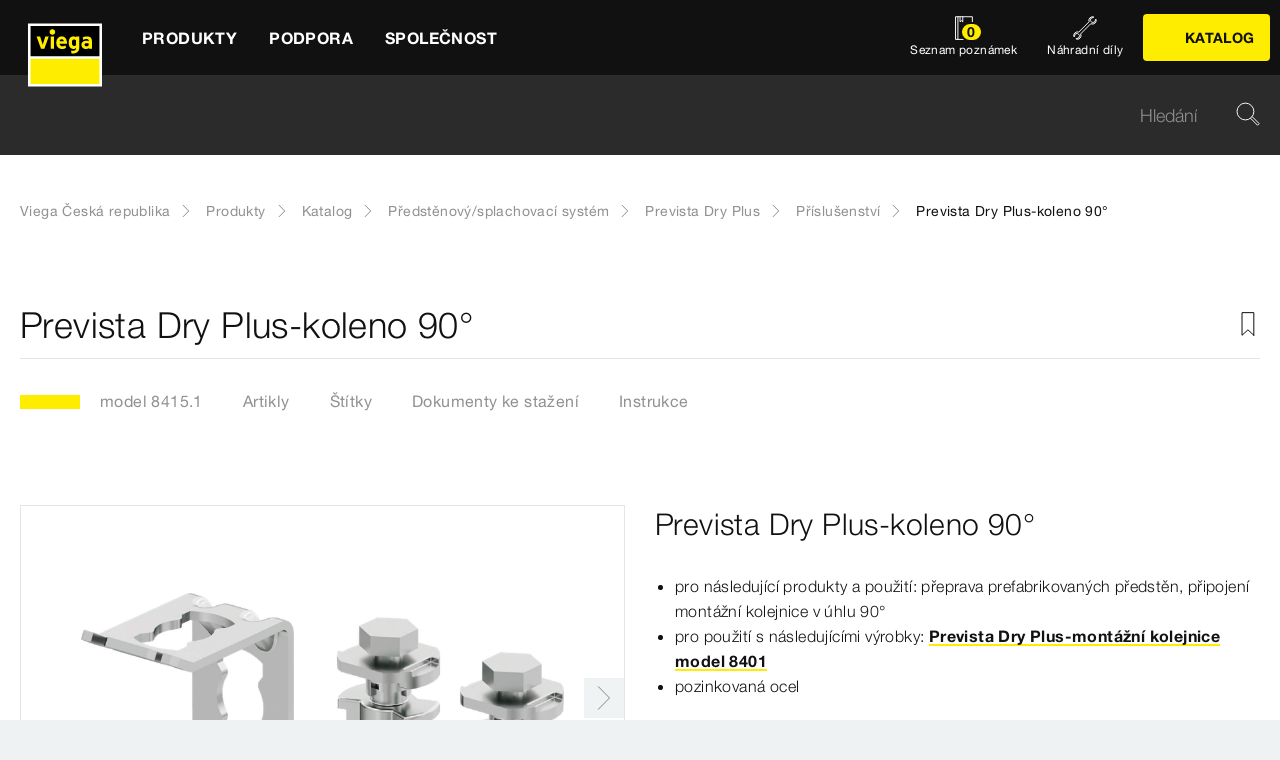

--- FILE ---
content_type: text/html;charset=utf-8
request_url: https://www.viega.cz/cs/produkty/Katalog/Predstenovysplachovaci-system/Prevista-Dry-Plus/Prislusenstvi/Prevista-Dry-Plus-koleno-90-8415-1.html
body_size: 20849
content:


<!DOCTYPE html>
<html lang="cs" data-region="cz">
<head>
  <meta charset="UTF-8"/>
  <meta name="viewport" content="width=device-width, initial-scale=1.0"/>
  <meta http-equiv="X-UA-Compatible" content="ie=edge"/>

  <title>Prevista Dry Plus-koleno 90°</title>

  
    <script defer="defer" type="text/javascript" src="/.rum/@adobe/helix-rum-js@%5E2/dist/rum-standalone.js"></script>
<link rel="preconnect" href="//app.usercentrics.eu"/>
    <link rel="preconnect" href="//api.usercentrics.eu"/>
    <link rel="preconnect" href="//privacy-proxy.usercentrics.eu"/>
    <link rel="preload" href="//privacy-proxy.usercentrics.eu/latest/uc-block.bundle.js" as="script"/>
    <script type="application/javascript" src="https://privacy-proxy.usercentrics.eu/latest/uc-block.bundle.js"></script>
    <script>
      uc.deactivateBlocking([
        'f6nkjdUL', //AL is not blocked
        'dwkRM0PG', //Issuu is not blocked
        'BJz7qNsdj-7', // Yt is not blocked
        'r1Fhc4iOoWX' //Hubspotform is not blocked
      ]);
    </script>
  

  
  <link rel="icon" type="image/svg+xml" href="/etc.clientlibs/viega-frontend/clientlibs/main/resources/icons/favicon.svg"/>

  
    <meta property="og:title" content="Prevista Dry Plus-koleno 90°"/>
    
    <meta property="og:type" content="website"/>
    <meta property="og:url" content="https://www.viega.cz/cs/produkty/Katalog/Predstenovysplachovaci-system/Prevista-Dry-Plus/Prislusenstvi/Prevista-Dry-Plus-koleno-90-8415-1.html"/>
    <meta property="og:locale" content="cs_CZ"/>

    
    
    
    
    
    
  

  <meta http-equiv="Content-Language" content="cs"/>
  <meta name="title" content="Prevista Dry Plus-koleno 90°"/>
  <meta name="description" content="pro následující produkty a použití: přeprava prefabrikovaných předstěn, připojení montážní kolejnice v úhlu 90°; Prevista Dry Plus-montážní kolejnice; pozinkovaná ocel; Vybavení 2 tvarovky s drážkou"/>
  
  <meta name="robots" content="index, follow"/>





  
    
<link rel="stylesheet" href="/etc.clientlibs/viega-frontend/clientlibs/main.lc-bb462bb64a74057992f330266fed68c3-lc.min.css" type="text/css">






  








  
  
  



  
    
    
<script src="/etc.clientlibs/viega-frontend/clientlibs/acdl_helper.lc-f92d47fd598e8a2e8428f154f8f0449a-lc.min.js"></script>



  
  <script src="https://assets.adobedtm.com/4bd80a146c61/aa931959472e/launch-1853dc13c3dd.min.js" async></script>


  <script type="text/javascript" src="/etc.clientlibs/cq/analytics/clientlibs/sitecatalyst/appmeasurement.js"></script>
  <script type="text/javascript" src="/etc.clientlibs/dam/clientlibs/assetinsights/pagetracker.js"></script>

  <script type="text/javascript">
    assetAnalytics.attrTrackable = 'trackable';
    assetAnalytics.defaultTrackable = true;

    assetAnalytics.attrAssetID = 'aem-asset-id';

    /**
     * Pagetracker Core javascript tries to minimize the tracking-calls generated for asset-load-events by
     * aggregating multiple asset-load-events
     * (i.e., sending a single tracking-call for multiple asset-load-events)
     * this value specifies (in milliseconds) how much time to wait (since last asset-load-event) for
     * subsequent asset-load-events
     * If the web-page contains a lot of images which are 'lazily-loaded' (e.g., user-scrolling past
     * current window boundaries) it is recommended to keep this value high so that tracking-calls
     * resulting due to asset-load-events are minimized.
     * While keeping this value high WILL reduce tracking-calls generated due to asset-load-events,
     * please be aware that keeping this value high MAY affect accuracy of data since asset-load-events
     * generated within the configured interval CAN NOT be sent to Analytics if user navigates away/closes
     * the webpage before the interval expires.
     * default is 2000
     *
     * @param assetImpressionPollInterval  specifies interval-timeout (milli seconds) to wait for asset-load-events
     *                                     before generating an tracking-call with aggregated asset-load-events.
     */
    assetAnalytics.assetImpressionPollInterval = 2000;

    /**
     * this attribute determines how many asset-load-events can be aggregated in a single tracking-call.
     * This is important from the context of max-#-of-characters in a GET request
     * default is 1800
     * NOTE: it is recommended to keep this value at its default.
     *
     * @param attrTrackable  identifies appropriate <code>data</code> attribute in the asset-embed-code
     */
    assetAnalytics.charsLimitForGET = 1800; // bytes

    /**
     * this attribute enables logging. Any 'truthy' value will enable logging
     *
     * @param debug  enable/disable logs
     */
    assetAnalytics.debug = false;
    /**
     * Following is the call to initialize Pagetracker Code javascript
     * NOTE: Please make sure that conversion-variables and success-events specified below have been initialized
     *       in the RSID appropriately
     * NOTE: When using a pre-defined AppMeasurement object instead of letting Pagetracker Core create its own instance
     *       1. Please make sure that the Adobe Analytics tool is completely initailzed (i.e., the object itself isn't undefined
     *       2. First 3 arguments (viz., RSID, Tracking Server, Visitor Namespace) to the <code>init()</code> function
     *          will be ignored
     * NOTE: If using DTM, the code below MUST be invoked after both <code>assetAnalytics</code> AND <code>AppMeasurement</code>
     *       object(s) are available. A good place would be 'Customize Page Code' of Adobe Analytics Tool Settings
     *       Make sure that the code is called 'After UI settings'
     * WARN: Since Asset Insights has been configured to use Auto-provisioned (reserved) Mappings for AEM Assets
     *       make sure that "Save AEM Reporting" is also enabled on Adobe Analytics UI for selected RSID.
     *       Otherwise Asset Insights may show incorrect results and can even result in loss of data
     */
    assetAnalytics.dispatcher.init(
            "viega.assetsinsights.prod",  /** RSID to send tracking-call to */
            "viega.data.adobedc.net",  /** Tracking Server to send tracking-call to */
            "viega",  /** Visitor Namespace to send tracking-call to */
            "",
            "",
            "",
            "",
            undefined  /** [OPTIONAL] if the webpage already has an AppMeasurement object, please include the object here. If unspecified, Pagetracker Core shall create its own AppMeasurement object */
            );
    /*
     * NOTE: If the webpage already has an AppMeasurement object, please use that here. Also, if doPlugins() is already being
     *       used, add the call <code>assetAnalytics.core.updateContextData()</code> at its end.
     */
    assetAnalytics.dispatcher.s.usePlugins=true;
    assetAnalytics.dispatcher.s.doPlugins=assetAnalytics.core.updateContextData;

    window.addEventListener('load', assetAnalytics.core.optimizedAssetInsights, false);
    window.addEventListener('load', assetAnalytics.dispatcher.s.t, false);
  </script>

</head>
<body class="t-default" id="responsivecatalogproductmodelpage-6c51b7b3b8" data-cmp-data-layer-enabled>
<script>
  window.adobeDataLayer = window.adobeDataLayer || [];
  adobeDataLayer.push({
    page: JSON.parse("{\x22responsivecatalogproductmodelpage\u002D6c51b7b3b8\x22:{\x22@type\x22:\x22viega\u002Daem\u002Dpim\/cms\/pages\/page\/responsivecatalogproductmodelpage\x22,\x22dc:title\x22:\x22Prevista Dry Plus\u002Dkoleno 90°\x22,\x22dc:description\x22:\x22pro následující produkty a použití: přeprava prefabrikovaných předstěn, připojení montážní kolejnice v úhlu 90°; Prevista Dry Plus\u002Dmontážní kolejnice; pozinkovaná ocel; Vybavení 2 tvarovky s drážkou\x22,\x22xdm:template\x22:\x22\/apps\/viega\u002Daem\u002Dpim\/cms\/templates\/pages\/responsivecatalogpage\x22,\x22xdm:language\x22:\x22cs\u002DCZ\x22,\x22xdm:tags\x22:[],\x22repo:path\x22:\x22\/content\/viega\/cz\/cs\/produkty\/Katalog\/Predstenovysplachovaci\u002Dsystem\/Prevista\u002DDry\u002DPlus\/Prislusenstvi\/Prevista\u002DDry\u002DPlus\u002Dkoleno\u002D90\u002D8415\u002D1.html\x22}}"),
    event:'cmp:show',
    eventInfo: {
      path: 'page.responsivecatalogproductmodelpage\u002D6c51b7b3b8'
    },
    viegaPage: JSON.parse("{\x22country\x22:\x22CZ\x22,\x22siteSection\x22:\x22produkty\x22,\x22pageTemplate\x22:null,\x22publishDate\x22:null,\x22language\x22:\x22cs\x22,\x22subSection5\x22:\x22Prevista\u002DDry\u002DPlus\u002Dkoleno\u002D90\u002D8415\u002D1\x22,\x22pageID\x22:\x22responsivecatalogproductmodelpage\u002D6c51b7b3b8\x22,\x22pageName\x22:\x22Prevista Dry Plus\u002Dkoleno 90°\x22,\x22platform\x22:\x22web\x22,\x22taxonomyTags\x22:[{\x22path\x22:\x22\/content\/cq:tags\/viega\/products\/10366\/prevista\/S2\x22,\x22title\x22:\x22Prevista Dry Plus\x22},{\x22path\x22:\x22\/content\/cq:tags\/viega\/products\/10366\x22,\x22title\x22:\x22Pre\u002Dwall flushing technology\x22}],\x22subSection3\x22:\x22Prevista\u002DDry\u002DPlus\x22,\x22subSection4\x22:\x22Prislusenstvi\x22,\x22subSection1\x22:\x22Katalog\x22,\x22subSection2\x22:\x22Predstenovysplachovaci\u002Dsystem\x22,\x22campaign\x22:\x22\x22,\x22category\x22:\x22text\/html\x22,\x22breadcrumbs\x22:[\x22produkty\x22,\x22Katalog\x22,\x22Predstenovysplachovaci\u002Dsystem\x22,\x22Prevista\u002DDry\u002DPlus\x22,\x22Prislusenstvi\x22,\x22Prevista\u002DDry\u002DPlus\u002Dkoleno\u002D90\u002D8415\u002D1\x22]}"),
    aem: JSON.parse("{\x22environment\x22:\x22prod\x22}")
  });
</script>
<script>
  window.adobeDataLayer = window.adobeDataLayer || [];
  adobeDataLayer.push({
    product: JSON.parse("{\x22productAreaID\x22:\x2210366\x22,\x22productAreaName\x22:\x22Předstěnový\/splachovací systém\x22,\x22pageID\x22:\x22\/catalog\/10366\/S2\/9913\/8415.1\x22,\x22category\x22:{\x22secondary\x22:\x22Příslušenství\x22,\x22secondaryID\x22:\x229913\x22,\x22primaryID\x22:\x22S2\x22,\x22primary\x22:\x22Prevista Dry Plus\x22},\x22info\x22:{\x22productId\x22:\x228415.1\x22,\x22name\x22:\x22Prevista Dry Plus\u002Dkoleno 90°\x22}}")
  });
</script>








<header class="o-header" data-controller="o-header" id="header-ad61cb2d98" data-cmp-data-layer="{&#34;header-ad61cb2d98&#34;:{&#34;@type&#34;:&#34;viega-frontend/cms/components/fixed/header&#34;}}">
  <div class="o-header__container" data-target="o-header.container">
    











<nav class="m-mainnav o-header__m-mainnav" data-controller="m-mainnav" id="mainnavigation-ad61cb2d98" data-cmp-data-layer="{&#34;mainnavigation-ad61cb2d98&#34;:{&#34;@type&#34;:&#34;viega-frontend/cms/components/fixed/header&#34;}}">
	<div class="m-mainnav__navigation-container">
		<a class="m-mainnav__logo-container" href="/cs/homepage.html" title="Viega Česká republika" data-cmp-data-layer="{&#34;link-ad61cb2d98&#34;:{&#34;xdm:linkURL&#34;:&#34;/content/viega/cz/cs/homepage&#34;,&#34;@type&#34;:&#34;viega-frontend/cms/components/content/link&#34;,&#34;dc:title&#34;:&#34;Viega Česká republika&#34;,&#34;context&#34;:&#34;clickLinkLogo&#34;,&#34;parentId&#34;:&#34;header-ad61cb2d98&#34;}}" data-cmp-clickable>
			<img src="/etc.clientlibs/viega-frontend/clientlibs/main/resources/icons/logo_w_border.svg" class="m-mainnav__logo" alt/>
		</a>
		<ul class="m-mainnav__main-items" data-target="m-mainnav.mainItems">
			
				<li class="m-mainnav__main-item">
					
					<a href="#" class="m-mainnav__main-link" data-action="click->m-mainnav#navigationLinkClick" data-cmp-data-layer="{&#34;mainnavigationItem-cb4f51f6d6&#34;:{&#34;xdm:linkURL&#34;:&#34;#&#34;,&#34;@type&#34;:&#34;viega-frontend/cms/components/content/link&#34;,&#34;dc:title&#34;:&#34;Produkty&#34;,&#34;context&#34;:&#34;clickLevel1&#34;,&#34;repo:modifyDate&#34;:&#34;2021-07-06T15:51:05Z&#34;}}" data-cmp-clickable>
						
  
  
  
  
  
      
  

  <svg class="a-svgicon a-svgicon--arrow_left m-mainnav__arrow-left a-svgicon--small" focusable="false">
    
    <use xlink:href="/etc.clientlibs/viega-frontend/clientlibs/main/resources/icons/svg-spritesheet.svg#icon--arrow_left"></use>
    
  </svg>


						<span>Produkty</span>
						
  
  
  
  
  
      
  

  <svg class="a-svgicon a-svgicon--arrow_right m-mainnav__arrow-right a-svgicon--small" focusable="false">
    
    <use xlink:href="/etc.clientlibs/viega-frontend/clientlibs/main/resources/icons/svg-spritesheet.svg#icon--arrow_right"></use>
    
  </svg>


					</a>
					
						<ul class="m-mainnav__submenu m-mainnav__submenu--1">
							
								
								<li class="m-mainnav__submenu-item">
									<a href="/cs/produkty/Katalog.html" class="m-mainnav__submenu-link " data-action="click->m-mainnav#navigationLinkClick" data-cmp-data-layer="{&#34;mainnavigationItem-dbef416d89&#34;:{&#34;dc:description&#34;:&#34;Veškeré informace o produktech Viega - denně aktualizováno&#34;,&#34;xdm:linkURL&#34;:&#34;/content/viega/cz/cs/produkty/Katalog.html&#34;,&#34;@type&#34;:&#34;viega-frontend/cms/components/content/link&#34;,&#34;dc:title&#34;:&#34;Katalog&#34;,&#34;context&#34;:&#34;clickLevel2&#34;,&#34;repo:modifyDate&#34;:&#34;2020-11-12T09:45:47Z&#34;}}" data-cmp-clickable>
										<h3 class="m-mainnav__teaser-title">Katalog</h3>
										<p class="m-mainnav__teaser-text">Veškeré informace o produktech Viega - denně aktualizováno</p>
									</a>
									
                </li>
              
								
								<li class="m-mainnav__submenu-item">
									<a href="/cs/produkty/Nahradni-dily.html" class="m-mainnav__submenu-link " data-action="click->m-mainnav#navigationLinkClick" data-cmp-data-layer="{&#34;mainnavigationItem-8fe0fcead3&#34;:{&#34;dc:description&#34;:&#34;Rychlé vyhledání potřebného náhradního dílu&#34;,&#34;xdm:linkURL&#34;:&#34;/content/viega/cz/cs/produkty/Nahradni-dily.html&#34;,&#34;@type&#34;:&#34;viega-frontend/cms/components/content/link&#34;,&#34;dc:title&#34;:&#34;Náhradní díly&#34;,&#34;context&#34;:&#34;clickLevel2&#34;,&#34;repo:modifyDate&#34;:&#34;2020-11-12T09:45:53Z&#34;}}" data-cmp-clickable>
										<h3 class="m-mainnav__teaser-title">Náhradní díly</h3>
										<p class="m-mainnav__teaser-text">Rychlé vyhledání potřebného náhradního dílu</p>
									</a>
									
                </li>
              
								
								<li class="m-mainnav__submenu-item">
									<a href="/cs/produkty/Pouziti.html" class="m-mainnav__submenu-link has-submenu" data-action="click->m-mainnav#navigationLinkClick" data-cmp-data-layer="{&#34;mainnavigationItem-2373886469&#34;:{&#34;dc:description&#34;:&#34;Prozkoumejte možnosti použití našich produktů&#34;,&#34;xdm:linkURL&#34;:&#34;#&#34;,&#34;@type&#34;:&#34;viega-frontend/cms/components/content/link&#34;,&#34;dc:title&#34;:&#34;Použití&#34;,&#34;context&#34;:&#34;clickLevel2&#34;,&#34;repo:modifyDate&#34;:&#34;2023-06-02T09:12:05Z&#34;}}" data-cmp-clickable>
										<h3 class="m-mainnav__teaser-title">Použití</h3>
										<p class="m-mainnav__teaser-text">Prozkoumejte možnosti použití našich produktů</p>
									</a>
									<ul class="m-mainnav__submenu m-mainnav__submenu--2">
										
											<li class="m-mainnav__submenu-item">
												<a href="/cs/produkty/Pouziti.html" class="m-mainnav__submenu-link" data-cmp-data-layer="{&#34;mainnavigationItem-1b61e3bad0&#34;:{&#34;dc:description&#34;:&#34;Prozkoumejte možnosti použití našich produktů&#34;,&#34;xdm:linkURL&#34;:&#34;/content/viega/cz/cs/produkty/Pouziti.html&#34;,&#34;@type&#34;:&#34;viega-frontend/cms/components/content/link&#34;,&#34;dc:title&#34;:&#34;Přehled&#34;,&#34;context&#34;:&#34;clickLevel3&#34;,&#34;repo:modifyDate&#34;:&#34;2023-06-02T09:12:05Z&#34;}}" data-cmp-clickable>
													
  
  
  
  
  
      
  

  <svg class="a-svgicon a-svgicon--arrow_left m-mainnav__arrow-left a-svgicon--small" focusable="false">
    
    <use xlink:href="/etc.clientlibs/viega-frontend/clientlibs/main/resources/icons/svg-spritesheet.svg#icon--arrow_left"></use>
    
  </svg>


													Přehled
													
  
  
  
  
  
      
  

  <svg class="a-svgicon a-svgicon--arrow_right m-mainnav__arrow-right a-svgicon--small" focusable="false">
    
    <use xlink:href="/etc.clientlibs/viega-frontend/clientlibs/main/resources/icons/svg-spritesheet.svg#icon--arrow_right"></use>
    
  </svg>


												</a>
											</li>
										
										
											<li class="m-mainnav__submenu-item">
												<a href="/cs/produkty/Pouziti/Odvodneni_v_koupelne.html" class="m-mainnav__submenu-link" data-cmp-data-layer="{&#34;mainnavigationItem-27f9166d4e&#34;:{&#34;xdm:linkURL&#34;:&#34;/content/viega/cz/cs/produkty/Pouziti/Odvodneni_v_koupelne.html&#34;,&#34;@type&#34;:&#34;viega-frontend/cms/components/content/link&#34;,&#34;dc:title&#34;:&#34;Odvodnění v koupelně &#34;,&#34;context&#34;:&#34;clickLevel3&#34;,&#34;repo:modifyDate&#34;:&#34;2023-06-01T13:29:15Z&#34;}}" data-cmp-clickable>
                          Odvodnění v koupelně 
                        </a>
                      </li>
                    
											<li class="m-mainnav__submenu-item">
												<a href="/cs/produkty/Pouziti/lisovaci-technika.html" class="m-mainnav__submenu-link" data-cmp-data-layer="{&#34;mainnavigationItem-327d017455&#34;:{&#34;xdm:linkURL&#34;:&#34;/content/viega/cz/cs/produkty/Pouziti/lisovaci-technika.html&#34;,&#34;@type&#34;:&#34;viega-frontend/cms/components/content/link&#34;,&#34;dc:title&#34;:&#34;Lisovací technika za studena od Viega&#34;,&#34;context&#34;:&#34;clickLevel3&#34;,&#34;repo:modifyDate&#34;:&#34;2023-06-14T08:19:19Z&#34;}}" data-cmp-clickable>
                          Lisovací technika za studena od Viega
                        </a>
                      </li>
                    
											<li class="m-mainnav__submenu-item">
												<a href="/cs/produkty/Pouziti/Hotely.html" class="m-mainnav__submenu-link" data-cmp-data-layer="{&#34;mainnavigationItem-b1f3f76a72&#34;:{&#34;xdm:linkURL&#34;:&#34;/content/viega/cz/cs/produkty/Pouziti/Hotely.html&#34;,&#34;@type&#34;:&#34;viega-frontend/cms/components/content/link&#34;,&#34;dc:title&#34;:&#34;Hotely&#34;,&#34;context&#34;:&#34;clickLevel3&#34;,&#34;repo:modifyDate&#34;:&#34;2023-06-14T08:19:39Z&#34;}}" data-cmp-clickable>
                          Hotely
                        </a>
                      </li>
                    
											<li class="m-mainnav__submenu-item">
												<a href="/cs/produkty/Pouziti/predstenova-technika.html" class="m-mainnav__submenu-link" data-cmp-data-layer="{&#34;mainnavigationItem-d883c23ac1&#34;:{&#34;xdm:linkURL&#34;:&#34;/content/viega/cz/cs/produkty/Pouziti/predstenova-technika.html&#34;,&#34;@type&#34;:&#34;viega-frontend/cms/components/content/link&#34;,&#34;dc:title&#34;:&#34;Prevista&#34;,&#34;context&#34;:&#34;clickLevel3&#34;,&#34;repo:modifyDate&#34;:&#34;2023-06-01T13:29:15Z&#34;}}" data-cmp-clickable>
                          Prevista
                        </a>
                      </li>
                    
											<li class="m-mainnav__submenu-item">
												<a href="/cs/produkty/Pouziti/viega-temponox.html" class="m-mainnav__submenu-link" data-cmp-data-layer="{&#34;mainnavigationItem-f877082142&#34;:{&#34;xdm:linkURL&#34;:&#34;/content/viega/cz/cs/produkty/Pouziti/viega-temponox.html&#34;,&#34;@type&#34;:&#34;viega-frontend/cms/components/content/link&#34;,&#34;dc:title&#34;:&#34;Viega Temponox&#34;,&#34;context&#34;:&#34;clickLevel3&#34;,&#34;repo:modifyDate&#34;:&#34;2023-06-01T13:29:16Z&#34;}}" data-cmp-clickable>
                          Viega Temponox
                        </a>
                      </li>
                    
											<li class="m-mainnav__submenu-item">
												<a href="/cs/produkty/Pouziti/Viega-Smartpress.html" class="m-mainnav__submenu-link" data-cmp-data-layer="{&#34;mainnavigationItem-eacba3b4d4&#34;:{&#34;xdm:linkURL&#34;:&#34;/content/viega/cz/cs/produkty/Pouziti/Viega-Smartpress.html&#34;,&#34;@type&#34;:&#34;viega-frontend/cms/components/content/link&#34;,&#34;dc:title&#34;:&#34; Viega Smartpress&#34;,&#34;context&#34;:&#34;clickLevel3&#34;,&#34;repo:modifyDate&#34;:&#34;2023-06-01T13:29:15Z&#34;}}" data-cmp-clickable>
                           Viega Smartpress
                        </a>
                      </li>
                    
											<li class="m-mainnav__submenu-item">
												<a href="/cs/produkty/Pouziti/megapress-s-xl.html" class="m-mainnav__submenu-link" data-cmp-data-layer="{&#34;mainnavigationItem-e39ac2512d&#34;:{&#34;xdm:linkURL&#34;:&#34;/content/viega/cz/cs/produkty/Pouziti/megapress-s-xl.html&#34;,&#34;@type&#34;:&#34;viega-frontend/cms/components/content/link&#34;,&#34;dc:title&#34;:&#34;Megapress S XL&#34;,&#34;context&#34;:&#34;clickLevel3&#34;,&#34;repo:modifyDate&#34;:&#34;2023-06-14T07:37:05Z&#34;}}" data-cmp-clickable>
                          Megapress S XL
                        </a>
                      </li>
                    
											<li class="m-mainnav__submenu-item">
												<a href="/cs/produkty/Pouziti/megapress-s.html" class="m-mainnav__submenu-link" data-cmp-data-layer="{&#34;mainnavigationItem-2390d181a4&#34;:{&#34;xdm:linkURL&#34;:&#34;/content/viega/cz/cs/produkty/Pouziti/megapress-s.html&#34;,&#34;@type&#34;:&#34;viega-frontend/cms/components/content/link&#34;,&#34;dc:title&#34;:&#34;Megapress S&#34;,&#34;context&#34;:&#34;clickLevel3&#34;,&#34;repo:modifyDate&#34;:&#34;2023-06-14T07:40:42Z&#34;}}" data-cmp-clickable>
                          Megapress S
                        </a>
                      </li>
                    
											<li class="m-mainnav__submenu-item">
												<a href="/cs/produkty/Pouziti/Viega-Profipress.html" class="m-mainnav__submenu-link" data-cmp-data-layer="{&#34;mainnavigationItem-ad513fcdbd&#34;:{&#34;xdm:linkURL&#34;:&#34;/content/viega/cz/cs/produkty/Pouziti/Viega-Profipress.html&#34;,&#34;@type&#34;:&#34;viega-frontend/cms/components/content/link&#34;,&#34;dc:title&#34;:&#34;Viega Profipress&#34;,&#34;context&#34;:&#34;clickLevel3&#34;,&#34;repo:modifyDate&#34;:&#34;2023-06-14T06:56:56Z&#34;}}" data-cmp-clickable>
                          Viega Profipress
                        </a>
                      </li>
                    
											<li class="m-mainnav__submenu-item">
												<a href="/cs/produkty/Pouziti/kremikovy-bronz.html" class="m-mainnav__submenu-link" data-cmp-data-layer="{&#34;mainnavigationItem-875b82b4d2&#34;:{&#34;xdm:linkURL&#34;:&#34;/content/viega/cz/cs/produkty/Pouziti/kremikovy-bronz.html&#34;,&#34;@type&#34;:&#34;viega-frontend/cms/components/content/link&#34;,&#34;dc:title&#34;:&#34;Kvalitnější a bezpečnější křemíkový bronz&#34;,&#34;context&#34;:&#34;clickLevel3&#34;,&#34;repo:modifyDate&#34;:&#34;2024-03-08T12:47:38Z&#34;}}" data-cmp-clickable>
                          Kvalitnější a bezpečnější křemíkový bronz
                        </a>
                      </li>
                    
											<li class="m-mainnav__submenu-item">
												<a href="/cs/produkty/Pouziti/Technika%20lisov%C3%A1n%C3%AD%20spoj%C5%AF.html" class="m-mainnav__submenu-link" data-cmp-data-layer="{&#34;mainnavigationItem-b38c416b3f&#34;:{&#34;xdm:linkURL&#34;:&#34;/content/viega/cz/cs/produkty/Pouziti/Lisovaci-systemy.html&#34;,&#34;@type&#34;:&#34;viega-frontend/cms/components/content/link&#34;,&#34;dc:title&#34;:&#34;Lisovací systémy&#34;,&#34;context&#34;:&#34;clickLevel3&#34;,&#34;repo:modifyDate&#34;:&#34;2024-11-14T10:04:53Z&#34;}}" data-cmp-clickable>
                          Lisovací systémy
                        </a>
                      </li>
                    
											<li class="m-mainnav__submenu-item">
												<a href="/cs/produkty/Pouziti/uspora-teple-uzitkove-vody.html" class="m-mainnav__submenu-link" data-cmp-data-layer="{&#34;mainnavigationItem-625f8f8d27&#34;:{&#34;xdm:linkURL&#34;:&#34;/content/viega/cz/cs/produkty/Pouziti/uspora-teple-uzitkove-vody.html&#34;,&#34;@type&#34;:&#34;viega-frontend/cms/components/content/link&#34;,&#34;dc:title&#34;:&#34;Energeticky úsporný rozvod teplé vody&#34;,&#34;context&#34;:&#34;clickLevel3&#34;,&#34;repo:modifyDate&#34;:&#34;2024-07-22T13:27:56Z&#34;}}" data-cmp-clickable>
                          Energeticky úsporný rozvod teplé vody
                        </a>
                      </li>
                    
											<li class="m-mainnav__submenu-item">
												<a href="/cs/produkty/Pouziti/Armatury-Easytop.html" class="m-mainnav__submenu-link" data-cmp-data-layer="{&#34;mainnavigationItem-2769b52fc4&#34;:{&#34;xdm:linkURL&#34;:&#34;/content/viega/cz/cs/produkty/Pouziti/Armatury-Easytop.html&#34;,&#34;@type&#34;:&#34;viega-frontend/cms/components/content/link&#34;,&#34;dc:title&#34;:&#34;Systémové armatury Easytop&#34;,&#34;context&#34;:&#34;clickLevel3&#34;,&#34;repo:modifyDate&#34;:&#34;2024-09-19T08:49:55Z&#34;}}" data-cmp-clickable>
                          Systémové armatury Easytop
                        </a>
                      </li>
                    
                  </ul>
                </li>
              
								
								<li class="m-mainnav__submenu-item">
									<a href="/cs/produkty/novinky.html" class="m-mainnav__submenu-link has-submenu" data-action="click->m-mainnav#navigationLinkClick" data-cmp-data-layer="{&#34;mainnavigationItem-6afa0e4f70&#34;:{&#34;dc:description&#34;:&#34;Na to budoucnost čekala: Inovace pro příští desetiletí.&#34;,&#34;xdm:linkURL&#34;:&#34;#&#34;,&#34;@type&#34;:&#34;viega-frontend/cms/components/content/link&#34;,&#34;dc:title&#34;:&#34;Novinky&#34;,&#34;context&#34;:&#34;clickLevel2&#34;,&#34;repo:modifyDate&#34;:&#34;2019-03-28T12:46:05Z&#34;}}" data-cmp-clickable>
										<h3 class="m-mainnav__teaser-title">Novinky</h3>
										<p class="m-mainnav__teaser-text">Na to budoucnost čekala: Inovace pro příští desetiletí.</p>
									</a>
									<ul class="m-mainnav__submenu m-mainnav__submenu--2">
										
											<li class="m-mainnav__submenu-item">
												<a href="/cs/produkty/novinky.html" class="m-mainnav__submenu-link" data-cmp-data-layer="{&#34;mainnavigationItem-cb0028c3f1&#34;:{&#34;dc:description&#34;:&#34;Na to budoucnost čekala: Inovace pro příští desetiletí.&#34;,&#34;xdm:linkURL&#34;:&#34;/content/viega/cz/cs/produkty/novinky.html&#34;,&#34;@type&#34;:&#34;viega-frontend/cms/components/content/link&#34;,&#34;dc:title&#34;:&#34;Přehled&#34;,&#34;context&#34;:&#34;clickLevel3&#34;,&#34;repo:modifyDate&#34;:&#34;2019-03-28T12:46:05Z&#34;}}" data-cmp-clickable>
													
  
  
  
  
  
      
  

  <svg class="a-svgicon a-svgicon--arrow_left m-mainnav__arrow-left a-svgicon--small" focusable="false">
    
    <use xlink:href="/etc.clientlibs/viega-frontend/clientlibs/main/resources/icons/svg-spritesheet.svg#icon--arrow_left"></use>
    
  </svg>


													Přehled
													
  
  
  
  
  
      
  

  <svg class="a-svgicon a-svgicon--arrow_right m-mainnav__arrow-right a-svgicon--small" focusable="false">
    
    <use xlink:href="/etc.clientlibs/viega-frontend/clientlibs/main/resources/icons/svg-spritesheet.svg#icon--arrow_right"></use>
    
  </svg>


												</a>
											</li>
										
										
											<li class="m-mainnav__submenu-item">
												<a href="/cs/produkty/novinky/viega-temponox.html" class="m-mainnav__submenu-link" data-cmp-data-layer="{&#34;mainnavigationItem-50ad222cb2&#34;:{&#34;xdm:linkURL&#34;:&#34;/content/viega/cz/cs/produkty/novinky/viega-temponox.html&#34;,&#34;@type&#34;:&#34;viega-frontend/cms/components/content/link&#34;,&#34;dc:title&#34;:&#34;Viega Temponox&#34;,&#34;context&#34;:&#34;clickLevel3&#34;,&#34;repo:modifyDate&#34;:&#34;2023-01-03T08:00:57Z&#34;}}" data-cmp-clickable>
                          Viega Temponox
                        </a>
                      </li>
                    
											<li class="m-mainnav__submenu-item">
												<a href="/cs/produkty/novinky/prevista-offroad.html" class="m-mainnav__submenu-link" data-cmp-data-layer="{&#34;mainnavigationItem-5c3ec13152&#34;:{&#34;xdm:linkURL&#34;:&#34;/content/viega/cz/cs/produkty/novinky/prevista-offroad.html&#34;,&#34;@type&#34;:&#34;viega-frontend/cms/components/content/link&#34;,&#34;dc:title&#34;:&#34;Rozjeďte to s Previstou&#34;,&#34;context&#34;:&#34;clickLevel3&#34;,&#34;repo:modifyDate&#34;:&#34;2023-08-24T12:27:30Z&#34;}}" data-cmp-clickable>
                          Rozjeďte to s Previstou
                        </a>
                      </li>
                    
											<li class="m-mainnav__submenu-item">
												<a href="/cs/produkty/novinky/nova-generace-pressguns6.html" class="m-mainnav__submenu-link" data-cmp-data-layer="{&#34;mainnavigationItem-c7815f438b&#34;:{&#34;xdm:linkURL&#34;:&#34;/content/viega/cz/cs/produkty/novinky/nova-generace-pressguns6.html&#34;,&#34;@type&#34;:&#34;viega-frontend/cms/components/content/link&#34;,&#34;dc:title&#34;:&#34;Víc než jen nástroje&#34;,&#34;context&#34;:&#34;clickLevel3&#34;,&#34;repo:modifyDate&#34;:&#34;2023-09-12T09:16:28Z&#34;}}" data-cmp-clickable>
                          Víc než jen nástroje
                        </a>
                      </li>
                    
											<li class="m-mainnav__submenu-item">
												<a href="/cs/produkty/novinky/Jetzt-pressen.html" class="m-mainnav__submenu-link" data-cmp-data-layer="{&#34;mainnavigationItem-304f8a1fbc&#34;:{&#34;xdm:linkURL&#34;:&#34;/content/viega/cz/cs/produkty/novinky/Just-Press-It.html&#34;,&#34;@type&#34;:&#34;viega-frontend/cms/components/content/link&#34;,&#34;dc:title&#34;:&#34;Lisovací technika Viega | Rychlá, bezpečná &amp; čistá spojení – Just press it!&#34;,&#34;context&#34;:&#34;clickLevel3&#34;,&#34;repo:modifyDate&#34;:&#34;2023-09-22T10:40:25Z&#34;}}" data-cmp-clickable>
                          Lisovací technika Viega | Rychlá, bezpečná &amp; čistá spojení – Just press it!
                        </a>
                      </li>
                    
											<li class="m-mainnav__submenu-item">
												<a href="/cs/produkty/novinky/Geopress-K.html" class="m-mainnav__submenu-link" data-cmp-data-layer="{&#34;mainnavigationItem-95df0b4977&#34;:{&#34;xdm:linkURL&#34;:&#34;/content/viega/cz/cs/produkty/novinky/Geopress-K.html&#34;,&#34;@type&#34;:&#34;viega-frontend/cms/components/content/link&#34;,&#34;dc:title&#34;:&#34;Geopress K&#34;,&#34;context&#34;:&#34;clickLevel3&#34;,&#34;repo:modifyDate&#34;:&#34;2024-04-02T09:00:26Z&#34;}}" data-cmp-clickable>
                          Geopress K
                        </a>
                      </li>
                    
											<li class="m-mainnav__submenu-item">
												<a href="/cs/produkty/novinky/Nove-prechodove-kusy-Megapress-pro-instalace-pitne-vody.html" class="m-mainnav__submenu-link" data-cmp-data-layer="{&#34;mainnavigationItem-81fee34517&#34;:{&#34;xdm:linkURL&#34;:&#34;/content/viega/cz/cs/produkty/novinky/Nove-prechodove-kusy-Megapress-pro-instalace-pitne-vody.html&#34;,&#34;@type&#34;:&#34;viega-frontend/cms/components/content/link&#34;,&#34;dc:title&#34;:&#34;Nové přechodové kusy Megapress pro instalace pitné vody&#34;,&#34;context&#34;:&#34;clickLevel3&#34;,&#34;repo:modifyDate&#34;:&#34;2025-10-24T08:56:36Z&#34;}}" data-cmp-clickable>
                          Nové přechodové kusy Megapress pro instalace pitné vody
                        </a>
                      </li>
                    
                  </ul>
                </li>
              
								
								<li class="m-mainnav__submenu-item">
									<a href="/cs/produkty/Temata.html" class="m-mainnav__submenu-link has-submenu" data-action="click->m-mainnav#navigationLinkClick" data-cmp-data-layer="{&#34;mainnavigationItem-a8df88a921&#34;:{&#34;dc:description&#34;:&#34;Témata, ve kterých se Viega angažuje.&#34;,&#34;xdm:linkURL&#34;:&#34;#&#34;,&#34;@type&#34;:&#34;viega-frontend/cms/components/content/link&#34;,&#34;dc:title&#34;:&#34;Témata&#34;,&#34;context&#34;:&#34;clickLevel2&#34;,&#34;repo:modifyDate&#34;:&#34;2022-01-20T07:54:37Z&#34;}}" data-cmp-clickable>
										<h3 class="m-mainnav__teaser-title">Témata</h3>
										<p class="m-mainnav__teaser-text">Témata, ve kterých se Viega angažuje.</p>
									</a>
									<ul class="m-mainnav__submenu m-mainnav__submenu--2">
										
											<li class="m-mainnav__submenu-item">
												<a href="/cs/produkty/Temata.html" class="m-mainnav__submenu-link" data-cmp-data-layer="{&#34;mainnavigationItem-48d12c77bb&#34;:{&#34;dc:description&#34;:&#34;Témata, ve kterých se Viega angažuje.&#34;,&#34;xdm:linkURL&#34;:&#34;/content/viega/cz/cs/produkty/Temata.html&#34;,&#34;@type&#34;:&#34;viega-frontend/cms/components/content/link&#34;,&#34;dc:title&#34;:&#34;Přehled&#34;,&#34;context&#34;:&#34;clickLevel3&#34;,&#34;repo:modifyDate&#34;:&#34;2022-01-20T07:54:37Z&#34;}}" data-cmp-clickable>
													
  
  
  
  
  
      
  

  <svg class="a-svgicon a-svgicon--arrow_left m-mainnav__arrow-left a-svgicon--small" focusable="false">
    
    <use xlink:href="/etc.clientlibs/viega-frontend/clientlibs/main/resources/icons/svg-spritesheet.svg#icon--arrow_left"></use>
    
  </svg>


													Přehled
													
  
  
  
  
  
      
  

  <svg class="a-svgicon a-svgicon--arrow_right m-mainnav__arrow-right a-svgicon--small" focusable="false">
    
    <use xlink:href="/etc.clientlibs/viega-frontend/clientlibs/main/resources/icons/svg-spritesheet.svg#icon--arrow_right"></use>
    
  </svg>


												</a>
											</li>
										
										
											<li class="m-mainnav__submenu-item">
												<a href="/cs/produkty/Temata/visign.html" class="m-mainnav__submenu-link" data-cmp-data-layer="{&#34;mainnavigationItem-6006c08922&#34;:{&#34;xdm:linkURL&#34;:&#34;/content/viega/cz/cs/produkty/Temata/visign.html&#34;,&#34;@type&#34;:&#34;viega-frontend/cms/components/content/link&#34;,&#34;dc:title&#34;:&#34;Viega Visign&#34;,&#34;context&#34;:&#34;clickLevel3&#34;,&#34;repo:modifyDate&#34;:&#34;2021-07-06T15:51:07Z&#34;}}" data-cmp-clickable>
                          Viega Visign
                        </a>
                      </li>
                    
											<li class="m-mainnav__submenu-item">
												<a href="/cs/produkty/Temata/pitna-voda.html" class="m-mainnav__submenu-link" data-cmp-data-layer="{&#34;mainnavigationItem-e4d1b7a91c&#34;:{&#34;xdm:linkURL&#34;:&#34;/content/viega/cz/cs/produkty/Temata/pitna-voda.html&#34;,&#34;@type&#34;:&#34;viega-frontend/cms/components/content/link&#34;,&#34;dc:title&#34;:&#34;Pitná voda&#34;,&#34;context&#34;:&#34;clickLevel3&#34;,&#34;repo:modifyDate&#34;:&#34;2021-07-06T15:51:08Z&#34;}}" data-cmp-clickable>
                          Pitná voda
                        </a>
                      </li>
                    
											<li class="m-mainnav__submenu-item">
												<a href="/cs/produkty/Temata/aplikace_pro_prumysl.html" class="m-mainnav__submenu-link" data-cmp-data-layer="{&#34;mainnavigationItem-6d37e534be&#34;:{&#34;xdm:linkURL&#34;:&#34;/content/viega/cz/cs/produkty/Temata/aplikace_pro_prumysl.html&#34;,&#34;@type&#34;:&#34;viega-frontend/cms/components/content/link&#34;,&#34;dc:title&#34;:&#34;Aplikace pro průmysl&#34;,&#34;context&#34;:&#34;clickLevel3&#34;,&#34;repo:modifyDate&#34;:&#34;2022-01-18T07:22:40Z&#34;}}" data-cmp-clickable>
                          Aplikace pro průmysl
                        </a>
                      </li>
                    
											<li class="m-mainnav__submenu-item">
												<a href="/cs/produkty/Temata/oceneni.html" class="m-mainnav__submenu-link" data-cmp-data-layer="{&#34;mainnavigationItem-6131e40771&#34;:{&#34;xdm:linkURL&#34;:&#34;/content/viega/cz/cs/produkty/Temata/oceneni.html&#34;,&#34;@type&#34;:&#34;viega-frontend/cms/components/content/link&#34;,&#34;dc:title&#34;:&#34;Ocenění&#34;,&#34;context&#34;:&#34;clickLevel3&#34;,&#34;repo:modifyDate&#34;:&#34;2022-09-14T09:44:31Z&#34;}}" data-cmp-clickable>
                          Ocenění
                        </a>
                      </li>
                    
                  </ul>
                </li>
              
            </ul>
          
        </li>
      
				<li class="m-mainnav__main-item">
					
					<a href="#" class="m-mainnav__main-link" data-action="click->m-mainnav#navigationLinkClick" data-cmp-data-layer="{&#34;mainnavigationItem-5067567749&#34;:{&#34;xdm:linkURL&#34;:&#34;#&#34;,&#34;@type&#34;:&#34;viega-frontend/cms/components/content/link&#34;,&#34;dc:title&#34;:&#34;Podpora&#34;,&#34;context&#34;:&#34;clickLevel1&#34;,&#34;repo:modifyDate&#34;:&#34;2021-07-06T15:51:10Z&#34;}}" data-cmp-clickable>
						
  
  
  
  
  
      
  

  <svg class="a-svgicon a-svgicon--arrow_left m-mainnav__arrow-left a-svgicon--small" focusable="false">
    
    <use xlink:href="/etc.clientlibs/viega-frontend/clientlibs/main/resources/icons/svg-spritesheet.svg#icon--arrow_left"></use>
    
  </svg>


						<span>Podpora</span>
						
  
  
  
  
  
      
  

  <svg class="a-svgicon a-svgicon--arrow_right m-mainnav__arrow-right a-svgicon--small" focusable="false">
    
    <use xlink:href="/etc.clientlibs/viega-frontend/clientlibs/main/resources/icons/svg-spritesheet.svg#icon--arrow_right"></use>
    
  </svg>


					</a>
					
						<ul class="m-mainnav__submenu m-mainnav__submenu--1">
							
								
								<li class="m-mainnav__submenu-item">
									<a href="/cs/podpora/ke-stazeni.html" class="m-mainnav__submenu-link has-submenu" data-action="click->m-mainnav#navigationLinkClick" data-cmp-data-layer="{&#34;mainnavigationItem-fa6c6a8b61&#34;:{&#34;dc:description&#34;:&#34;Všechny dokumenty ke stažení na jednom místě&#34;,&#34;xdm:linkURL&#34;:&#34;#&#34;,&#34;@type&#34;:&#34;viega-frontend/cms/components/content/link&#34;,&#34;dc:title&#34;:&#34;Ke stažení&#34;,&#34;context&#34;:&#34;clickLevel2&#34;,&#34;repo:modifyDate&#34;:&#34;2017-12-04T21:31:57Z&#34;}}" data-cmp-clickable>
										<h3 class="m-mainnav__teaser-title">Ke stažení</h3>
										<p class="m-mainnav__teaser-text">Všechny dokumenty ke stažení na jednom místě</p>
									</a>
									<ul class="m-mainnav__submenu m-mainnav__submenu--2">
										
											<li class="m-mainnav__submenu-item">
												<a href="/cs/podpora/ke-stazeni.html" class="m-mainnav__submenu-link" data-cmp-data-layer="{&#34;mainnavigationItem-fdf3d0ecc2&#34;:{&#34;dc:description&#34;:&#34;Všechny dokumenty ke stažení na jednom místě&#34;,&#34;xdm:linkURL&#34;:&#34;/content/viega/cz/cs/podpora/ke-stazeni.html&#34;,&#34;@type&#34;:&#34;viega-frontend/cms/components/content/link&#34;,&#34;dc:title&#34;:&#34;Přehled&#34;,&#34;context&#34;:&#34;clickLevel3&#34;,&#34;repo:modifyDate&#34;:&#34;2017-12-04T21:31:57Z&#34;}}" data-cmp-clickable>
													
  
  
  
  
  
      
  

  <svg class="a-svgicon a-svgicon--arrow_left m-mainnav__arrow-left a-svgicon--small" focusable="false">
    
    <use xlink:href="/etc.clientlibs/viega-frontend/clientlibs/main/resources/icons/svg-spritesheet.svg#icon--arrow_left"></use>
    
  </svg>


													Přehled
													
  
  
  
  
  
      
  

  <svg class="a-svgicon a-svgicon--arrow_right m-mainnav__arrow-right a-svgicon--small" focusable="false">
    
    <use xlink:href="/etc.clientlibs/viega-frontend/clientlibs/main/resources/icons/svg-spritesheet.svg#icon--arrow_right"></use>
    
  </svg>


												</a>
											</li>
										
										
											<li class="m-mainnav__submenu-item">
												<a href="/cs/podpora/ke-stazeni/vykresy-cad.html" class="m-mainnav__submenu-link" data-cmp-data-layer="{&#34;mainnavigationItem-70f65f14e7&#34;:{&#34;xdm:linkURL&#34;:&#34;/content/viega/cz/cs/podpora/ke-stazeni/vykresy-cad.html&#34;,&#34;@type&#34;:&#34;viega-frontend/cms/components/content/link&#34;,&#34;dc:title&#34;:&#34;Výkresy pro CAD&#34;,&#34;context&#34;:&#34;clickLevel3&#34;,&#34;repo:modifyDate&#34;:&#34;2021-07-06T15:51:11Z&#34;}}" data-cmp-clickable>
                          Výkresy pro CAD
                        </a>
                      </li>
                    
											<li class="m-mainnav__submenu-item">
												<a href="/cs/podpora/ke-stazeni/aplikacni-navodky.html" class="m-mainnav__submenu-link" data-cmp-data-layer="{&#34;mainnavigationItem-ad467e0f5c&#34;:{&#34;xdm:linkURL&#34;:&#34;/content/viega/cz/cs/podpora/ke-stazeni/aplikacni-navodky.html&#34;,&#34;@type&#34;:&#34;viega-frontend/cms/components/content/link&#34;,&#34;dc:title&#34;:&#34;Aplikační návodky&#34;,&#34;context&#34;:&#34;clickLevel3&#34;,&#34;repo:modifyDate&#34;:&#34;2021-07-06T15:51:12Z&#34;}}" data-cmp-clickable>
                          Aplikační návodky
                        </a>
                      </li>
                    
											<li class="m-mainnav__submenu-item">
												<a href="/cs/podpora/ke-stazeni/prospekty.html" class="m-mainnav__submenu-link" data-cmp-data-layer="{&#34;mainnavigationItem-be81d99dbe&#34;:{&#34;xdm:linkURL&#34;:&#34;/content/viega/cz/cs/podpora/ke-stazeni/prospekty.html&#34;,&#34;@type&#34;:&#34;viega-frontend/cms/components/content/link&#34;,&#34;dc:title&#34;:&#34;Prospekty&#34;,&#34;context&#34;:&#34;clickLevel3&#34;,&#34;repo:modifyDate&#34;:&#34;2021-07-06T15:51:12Z&#34;}}" data-cmp-clickable>
                          Prospekty
                        </a>
                      </li>
                    
											<li class="m-mainnav__submenu-item">
												<a href="/cs/podpora/ke-stazeni/filmy.html" class="m-mainnav__submenu-link" data-cmp-data-layer="{&#34;mainnavigationItem-a69555c944&#34;:{&#34;xdm:linkURL&#34;:&#34;/content/viega/cz/cs/podpora/ke-stazeni/filmy.html&#34;,&#34;@type&#34;:&#34;viega-frontend/cms/components/content/link&#34;,&#34;dc:title&#34;:&#34;Filmy&#34;,&#34;context&#34;:&#34;clickLevel3&#34;,&#34;repo:modifyDate&#34;:&#34;2021-07-06T15:51:12Z&#34;}}" data-cmp-clickable>
                          Filmy
                        </a>
                      </li>
                    
											<li class="m-mainnav__submenu-item">
												<a href="/cs/podpora/ke-stazeni/Prohlaseni_o_shode.html" class="m-mainnav__submenu-link" data-cmp-data-layer="{&#34;mainnavigationItem-3d0e14a86c&#34;:{&#34;xdm:linkURL&#34;:&#34;/content/viega/cz/cs/podpora/ke-stazeni/Prohlaseni_o_shode.html&#34;,&#34;@type&#34;:&#34;viega-frontend/cms/components/content/link&#34;,&#34;dc:title&#34;:&#34;Prohlášení o shodě&#34;,&#34;context&#34;:&#34;clickLevel3&#34;,&#34;repo:modifyDate&#34;:&#34;2022-11-21T13:03:23Z&#34;}}" data-cmp-clickable>
                          Prohlášení o shodě
                        </a>
                      </li>
                    
											<li class="m-mainnav__submenu-item">
												<a href="/cs/podpora/ke-stazeni/Prohlaseni-o-vlastnostech.html" class="m-mainnav__submenu-link" data-cmp-data-layer="{&#34;mainnavigationItem-ade1c644d2&#34;:{&#34;xdm:linkURL&#34;:&#34;/content/viega/cz/cs/podpora/ke-stazeni/Prohlaseni-o-vlastnostech.html&#34;,&#34;@type&#34;:&#34;viega-frontend/cms/components/content/link&#34;,&#34;dc:title&#34;:&#34;Prohlášení o vlastnostech&#34;,&#34;context&#34;:&#34;clickLevel3&#34;,&#34;repo:modifyDate&#34;:&#34;2022-11-21T13:20:37Z&#34;}}" data-cmp-clickable>
                          Prohlášení o vlastnostech
                        </a>
                      </li>
                    
											<li class="m-mainnav__submenu-item">
												<a href="/cs/podpora/ke-stazeni/Pristup_k_cenam_datum_a_obrazkum_produktu.html" class="m-mainnav__submenu-link" data-cmp-data-layer="{&#34;mainnavigationItem-7e2cee185a&#34;:{&#34;xdm:linkURL&#34;:&#34;/content/viega/cz/cs/podpora/ke-stazeni/Pristup_k_cenam_datum_a_obrazkum_produktu.html&#34;,&#34;@type&#34;:&#34;viega-frontend/cms/components/content/link&#34;,&#34;dc:title&#34;:&#34;Přístup k cenám, datům a obrázkům produktů&#34;,&#34;context&#34;:&#34;clickLevel3&#34;,&#34;repo:modifyDate&#34;:&#34;2023-03-24T12:10:29Z&#34;}}" data-cmp-clickable>
                          Přístup k cenám, datům a obrázkům produktů
                        </a>
                      </li>
                    
											<li class="m-mainnav__submenu-item">
												<a href="/cs/podpora/ke-stazeni/Viega-BIM-Data-Portal.html" class="m-mainnav__submenu-link" data-cmp-data-layer="{&#34;mainnavigationItem-aa767e85f6&#34;:{&#34;xdm:linkURL&#34;:&#34;/content/viega/cz/cs/podpora/ke-stazeni/Viega-BIM-Data-Portal.html&#34;,&#34;@type&#34;:&#34;viega-frontend/cms/components/content/link&#34;,&#34;dc:title&#34;:&#34;Viega BIM Data Portal&#34;,&#34;context&#34;:&#34;clickLevel3&#34;,&#34;repo:modifyDate&#34;:&#34;2024-05-27T09:08:18Z&#34;}}" data-cmp-clickable>
                          Viega BIM Data Portal
                        </a>
                      </li>
                    
                  </ul>
                </li>
              
								
								<li class="m-mainnav__submenu-item">
									<a href="/cs/podpora/software.html" class="m-mainnav__submenu-link has-submenu" data-action="click->m-mainnav#navigationLinkClick" data-cmp-data-layer="{&#34;mainnavigationItem-f9e66ffe53&#34;:{&#34;dc:description&#34;:&#34;Projekční software, knihovny pro BIM a poradenství.&#34;,&#34;xdm:linkURL&#34;:&#34;#&#34;,&#34;@type&#34;:&#34;viega-frontend/cms/components/content/link&#34;,&#34;dc:title&#34;:&#34;Software&#34;,&#34;context&#34;:&#34;clickLevel2&#34;,&#34;repo:modifyDate&#34;:&#34;2019-06-26T09:32:12Z&#34;}}" data-cmp-clickable>
										<h3 class="m-mainnav__teaser-title">Software</h3>
										<p class="m-mainnav__teaser-text">Projekční software, knihovny pro BIM a poradenství.</p>
									</a>
									<ul class="m-mainnav__submenu m-mainnav__submenu--2">
										
											<li class="m-mainnav__submenu-item">
												<a href="/cs/podpora/software.html" class="m-mainnav__submenu-link" data-cmp-data-layer="{&#34;mainnavigationItem-71b784250a&#34;:{&#34;dc:description&#34;:&#34;Projekční software, knihovny pro BIM a poradenství.&#34;,&#34;xdm:linkURL&#34;:&#34;/content/viega/cz/cs/podpora/software.html&#34;,&#34;@type&#34;:&#34;viega-frontend/cms/components/content/link&#34;,&#34;dc:title&#34;:&#34;Přehled&#34;,&#34;context&#34;:&#34;clickLevel3&#34;,&#34;repo:modifyDate&#34;:&#34;2019-06-26T09:32:12Z&#34;}}" data-cmp-clickable>
													
  
  
  
  
  
      
  

  <svg class="a-svgicon a-svgicon--arrow_left m-mainnav__arrow-left a-svgicon--small" focusable="false">
    
    <use xlink:href="/etc.clientlibs/viega-frontend/clientlibs/main/resources/icons/svg-spritesheet.svg#icon--arrow_left"></use>
    
  </svg>


													Přehled
													
  
  
  
  
  
      
  

  <svg class="a-svgicon a-svgicon--arrow_right m-mainnav__arrow-right a-svgicon--small" focusable="false">
    
    <use xlink:href="/etc.clientlibs/viega-frontend/clientlibs/main/resources/icons/svg-spritesheet.svg#icon--arrow_right"></use>
    
  </svg>


												</a>
											</li>
										
										
											<li class="m-mainnav__submenu-item">
												<a href="/cs/podpora/software/konfiguratory.html" class="m-mainnav__submenu-link" data-cmp-data-layer="{&#34;mainnavigationItem-7bce656236&#34;:{&#34;xdm:linkURL&#34;:&#34;/content/viega/cz/cs/podpora/software/konfiguratory.html&#34;,&#34;@type&#34;:&#34;viega-frontend/cms/components/content/link&#34;,&#34;dc:title&#34;:&#34;Konfigurátory&#34;,&#34;context&#34;:&#34;clickLevel3&#34;,&#34;repo:modifyDate&#34;:&#34;2021-07-06T15:51:12Z&#34;}}" data-cmp-clickable>
                          Konfigurátory
                        </a>
                      </li>
                    
											<li class="m-mainnav__submenu-item">
												<a href="/cs/podpora/software/software.html" class="m-mainnav__submenu-link" data-cmp-data-layer="{&#34;mainnavigationItem-b2fb30a7ce&#34;:{&#34;xdm:linkURL&#34;:&#34;/content/viega/cz/cs/podpora/software/software.html&#34;,&#34;@type&#34;:&#34;viega-frontend/cms/components/content/link&#34;,&#34;dc:title&#34;:&#34;Projekční software&#34;,&#34;context&#34;:&#34;clickLevel3&#34;,&#34;repo:modifyDate&#34;:&#34;2021-07-06T15:51:12Z&#34;}}" data-cmp-clickable>
                          Projekční software
                        </a>
                      </li>
                    
											<li class="m-mainnav__submenu-item">
												<a href="/cs/podpora/software/podpora.html" class="m-mainnav__submenu-link" data-cmp-data-layer="{&#34;mainnavigationItem-e45f3883fd&#34;:{&#34;xdm:linkURL&#34;:&#34;/content/viega/cz/cs/podpora/software/podpora.html&#34;,&#34;@type&#34;:&#34;viega-frontend/cms/components/content/link&#34;,&#34;dc:title&#34;:&#34;Podpora&#34;,&#34;context&#34;:&#34;clickLevel3&#34;,&#34;repo:modifyDate&#34;:&#34;2021-07-06T15:51:12Z&#34;}}" data-cmp-clickable>
                          Podpora
                        </a>
                      </li>
                    
                  </ul>
                </li>
              
								
								<li class="m-mainnav__submenu-item">
									<a href="/cs/podpora/servis-naradi.html" class="m-mainnav__submenu-link " data-action="click->m-mainnav#navigationLinkClick" data-cmp-data-layer="{&#34;mainnavigationItem-a768974a7a&#34;:{&#34;dc:description&#34;:&#34;Kontaktní adresy pro servis nástrojů a čelistí, půjčení nástroje&#34;,&#34;xdm:linkURL&#34;:&#34;/content/viega/cz/cs/podpora/servis-naradi.html&#34;,&#34;@type&#34;:&#34;viega-frontend/cms/components/content/link&#34;,&#34;dc:title&#34;:&#34;Nářadí &#34;,&#34;context&#34;:&#34;clickLevel2&#34;,&#34;repo:modifyDate&#34;:&#34;2019-01-21T12:23:25Z&#34;}}" data-cmp-clickable>
										<h3 class="m-mainnav__teaser-title">Nářadí </h3>
										<p class="m-mainnav__teaser-text">Kontaktní adresy pro servis nástrojů a čelistí, půjčení nástroje</p>
									</a>
									
                </li>
              
								
								<li class="m-mainnav__submenu-item">
									<a href="/cs/podpora/seminare.html" class="m-mainnav__submenu-link " data-action="click->m-mainnav#navigationLinkClick" data-cmp-data-layer="{&#34;mainnavigationItem-8520680d57&#34;:{&#34;dc:description&#34;:&#34;Pravidelné semináře od Viega pro odbornou veřejnost v Ostravě. &#34;,&#34;xdm:linkURL&#34;:&#34;/content/viega/cz/cs/podpora/seminare.html&#34;,&#34;@type&#34;:&#34;viega-frontend/cms/components/content/link&#34;,&#34;dc:title&#34;:&#34;Semináře&#34;,&#34;context&#34;:&#34;clickLevel2&#34;,&#34;repo:modifyDate&#34;:&#34;2020-03-23T13:20:55Z&#34;}}" data-cmp-clickable>
										<h3 class="m-mainnav__teaser-title">Semináře</h3>
										<p class="m-mainnav__teaser-text">Pravidelné semináře od Viega pro odbornou veřejnost v Ostravě. </p>
									</a>
									
                </li>
              
								
								<li class="m-mainnav__submenu-item">
									<a href="/cs/podpora/konfiguratory.html" class="m-mainnav__submenu-link " data-action="click->m-mainnav#navigationLinkClick" data-cmp-data-layer="{&#34;mainnavigationItem-89c09964ad&#34;:{&#34;dc:description&#34;:&#34;Vyzkoušejte konfigurační programy pro produkty Viega.&#34;,&#34;xdm:linkURL&#34;:&#34;/content/viega/cz/cs/podpora/konfiguratory.html&#34;,&#34;@type&#34;:&#34;viega-frontend/cms/components/content/link&#34;,&#34;dc:title&#34;:&#34;Konfigurátory&#34;,&#34;context&#34;:&#34;clickLevel2&#34;,&#34;repo:modifyDate&#34;:&#34;2018-12-04T13:27:30Z&#34;}}" data-cmp-clickable>
										<h3 class="m-mainnav__teaser-title">Konfigurátory</h3>
										<p class="m-mainnav__teaser-text">Vyzkoušejte konfigurační programy pro produkty Viega.</p>
									</a>
									
                </li>
              
								
								<li class="m-mainnav__submenu-item">
									<a href="/cs/podpora/ViegaGuide.html" class="m-mainnav__submenu-link " data-action="click->m-mainnav#navigationLinkClick" data-cmp-data-layer="{&#34;mainnavigationItem-29b8083d8b&#34;:{&#34;dc:description&#34;:&#34;Instruktážní videa pro jednoduchou manipulaci systémů Viega&#34;,&#34;xdm:linkURL&#34;:&#34;/content/viega/cz/cs/podpora/ViegaGuide.html&#34;,&#34;@type&#34;:&#34;viega-frontend/cms/components/content/link&#34;,&#34;dc:title&#34;:&#34;VIEGA GUIDE&#34;,&#34;context&#34;:&#34;clickLevel2&#34;,&#34;repo:modifyDate&#34;:&#34;2022-01-20T08:03:37Z&#34;}}" data-cmp-clickable>
										<h3 class="m-mainnav__teaser-title">VIEGA GUIDE</h3>
										<p class="m-mainnav__teaser-text">Instruktážní videa pro jednoduchou manipulaci systémů Viega</p>
									</a>
									
                </li>
              
								
								<li class="m-mainnav__submenu-item">
									<a href="/cs/podpora/digitalni-stavitelstvi.html" class="m-mainnav__submenu-link " data-action="click->m-mainnav#navigationLinkClick" data-cmp-data-layer="{&#34;mainnavigationItem-961c33bffc&#34;:{&#34;dc:description&#34;:&#34;Digitální projektování pro bydlení budoucí generace&#34;,&#34;xdm:linkURL&#34;:&#34;#&#34;,&#34;@type&#34;:&#34;viega-frontend/cms/components/content/link&#34;,&#34;dc:title&#34;:&#34;Digitální stavitelství&#34;,&#34;context&#34;:&#34;clickLevel2&#34;,&#34;repo:modifyDate&#34;:&#34;2024-01-08T13:43:11Z&#34;}}" data-cmp-clickable>
										<h3 class="m-mainnav__teaser-title">Digitální stavitelství</h3>
										<p class="m-mainnav__teaser-text">Digitální projektování pro bydlení budoucí generace</p>
									</a>
									
                </li>
              
								
								<li class="m-mainnav__submenu-item">
									<a href="/cs/podpora/newsletter.html" class="m-mainnav__submenu-link " data-action="click->m-mainnav#navigationLinkClick" data-cmp-data-layer="{&#34;mainnavigationItem-8b760c10d0&#34;:{&#34;dc:description&#34;:&#34;Aktuální informace o nových produktech a vývoji.&#34;,&#34;xdm:linkURL&#34;:&#34;/content/viega/cz/cs/podpora/newsletter.html&#34;,&#34;@type&#34;:&#34;viega-frontend/cms/components/content/link&#34;,&#34;dc:title&#34;:&#34;Newsletter&#34;,&#34;context&#34;:&#34;clickLevel2&#34;,&#34;repo:modifyDate&#34;:&#34;2019-06-14T11:21:26Z&#34;}}" data-cmp-clickable>
										<h3 class="m-mainnav__teaser-title">Newsletter</h3>
										<p class="m-mainnav__teaser-text">Aktuální informace o nových produktech a vývoji.</p>
									</a>
									
                </li>
              
            </ul>
          
        </li>
      
				<li class="m-mainnav__main-item">
					
					<a href="#" class="m-mainnav__main-link" data-action="click->m-mainnav#navigationLinkClick" data-cmp-data-layer="{&#34;mainnavigationItem-160f86d1af&#34;:{&#34;xdm:linkURL&#34;:&#34;#&#34;,&#34;@type&#34;:&#34;viega-frontend/cms/components/content/link&#34;,&#34;dc:title&#34;:&#34;Společnost&#34;,&#34;context&#34;:&#34;clickLevel1&#34;,&#34;repo:modifyDate&#34;:&#34;2021-07-06T15:51:12Z&#34;}}" data-cmp-clickable>
						
  
  
  
  
  
      
  

  <svg class="a-svgicon a-svgicon--arrow_left m-mainnav__arrow-left a-svgicon--small" focusable="false">
    
    <use xlink:href="/etc.clientlibs/viega-frontend/clientlibs/main/resources/icons/svg-spritesheet.svg#icon--arrow_left"></use>
    
  </svg>


						<span>Společnost</span>
						
  
  
  
  
  
      
  

  <svg class="a-svgicon a-svgicon--arrow_right m-mainnav__arrow-right a-svgicon--small" focusable="false">
    
    <use xlink:href="/etc.clientlibs/viega-frontend/clientlibs/main/resources/icons/svg-spritesheet.svg#icon--arrow_right"></use>
    
  </svg>


					</a>
					
						<ul class="m-mainnav__submenu m-mainnav__submenu--1">
							
								
								<li class="m-mainnav__submenu-item">
									<a href="/cs/Spolecnost/o-nas.html" class="m-mainnav__submenu-link " data-action="click->m-mainnav#navigationLinkClick" data-cmp-data-layer="{&#34;mainnavigationItem-8912cac05c&#34;:{&#34;dc:description&#34;:&#34;Více o společnosti Viega.&#34;,&#34;xdm:linkURL&#34;:&#34;/content/viega/cz/cs/Spolecnost/o-nas.html&#34;,&#34;@type&#34;:&#34;viega-frontend/cms/components/content/link&#34;,&#34;dc:title&#34;:&#34;O nás&#34;,&#34;context&#34;:&#34;clickLevel2&#34;,&#34;repo:modifyDate&#34;:&#34;2017-12-04T15:35:02Z&#34;}}" data-cmp-clickable>
										<h3 class="m-mainnav__teaser-title">O nás</h3>
										<p class="m-mainnav__teaser-text">Více o společnosti Viega.</p>
									</a>
									
                </li>
              
								
								<li class="m-mainnav__submenu-item">
									<a href="/cs/Spolecnost/reference.html" class="m-mainnav__submenu-link " data-action="click->m-mainnav#navigationLinkClick" data-cmp-data-layer="{&#34;mainnavigationItem-31e96db657&#34;:{&#34;dc:description&#34;:&#34;Viega v objektech po celém světě.&#34;,&#34;xdm:linkURL&#34;:&#34;/content/viega/cz/cs/Spolecnost/reference.html&#34;,&#34;@type&#34;:&#34;viega-frontend/cms/components/content/link&#34;,&#34;dc:title&#34;:&#34;Reference&#34;,&#34;context&#34;:&#34;clickLevel2&#34;,&#34;repo:modifyDate&#34;:&#34;2017-12-04T15:33:51Z&#34;}}" data-cmp-clickable>
										<h3 class="m-mainnav__teaser-title">Reference</h3>
										<p class="m-mainnav__teaser-text">Viega v objektech po celém světě.</p>
									</a>
									
                </li>
              
								
								<li class="m-mainnav__submenu-item">
									<a href="/cs/Spolecnost/media.html" class="m-mainnav__submenu-link " data-action="click->m-mainnav#navigationLinkClick" data-cmp-data-layer="{&#34;mainnavigationItem-b86615a9de&#34;:{&#34;dc:description&#34;:&#34;Tiskové zprávy pro média a veřejnost.&#34;,&#34;xdm:linkURL&#34;:&#34;#&#34;,&#34;@type&#34;:&#34;viega-frontend/cms/components/content/link&#34;,&#34;dc:title&#34;:&#34;Média&#34;,&#34;context&#34;:&#34;clickLevel2&#34;,&#34;repo:modifyDate&#34;:&#34;2017-12-04T15:24:23Z&#34;}}" data-cmp-clickable>
										<h3 class="m-mainnav__teaser-title">Média</h3>
										<p class="m-mainnav__teaser-text">Tiskové zprávy pro média a veřejnost.</p>
									</a>
									
                </li>
              
								
								<li class="m-mainnav__submenu-item">
									<a href="/cs/Spolecnost/kontaktni-formular.html" class="m-mainnav__submenu-link " data-action="click->m-mainnav#navigationLinkClick" data-cmp-data-layer="{&#34;mainnavigationItem-1c72497e84&#34;:{&#34;dc:description&#34;:&#34;Kontaktní formulář.&#34;,&#34;xdm:linkURL&#34;:&#34;/content/viega/cz/cs/Spolecnost/kontaktni-formular.html&#34;,&#34;@type&#34;:&#34;viega-frontend/cms/components/content/link&#34;,&#34;dc:title&#34;:&#34;Napište nám&#34;,&#34;context&#34;:&#34;clickLevel2&#34;,&#34;repo:modifyDate&#34;:&#34;2017-12-04T16:03:13Z&#34;}}" data-cmp-clickable>
										<h3 class="m-mainnav__teaser-title">Napište nám</h3>
										<p class="m-mainnav__teaser-text">Kontaktní formulář.</p>
									</a>
									
                </li>
              
								
								<li class="m-mainnav__submenu-item">
									<a href="/cs/Spolecnost/kontakty.html" class="m-mainnav__submenu-link " data-action="click->m-mainnav#navigationLinkClick" data-cmp-data-layer="{&#34;mainnavigationItem-dc33d91e53&#34;:{&#34;dc:description&#34;:&#34;Kontaktní adresy pro Českou a Slovenskou republiku.&#34;,&#34;xdm:linkURL&#34;:&#34;/content/viega/cz/cs/Spolecnost/kontakty.html&#34;,&#34;@type&#34;:&#34;viega-frontend/cms/components/content/link&#34;,&#34;dc:title&#34;:&#34;Kontakt&#34;,&#34;context&#34;:&#34;clickLevel2&#34;,&#34;repo:modifyDate&#34;:&#34;2017-12-05T12:26:36Z&#34;}}" data-cmp-clickable>
										<h3 class="m-mainnav__teaser-title">Kontakt</h3>
										<p class="m-mainnav__teaser-text">Kontaktní adresy pro Českou a Slovenskou republiku.</p>
									</a>
									
                </li>
              
								
								<li class="m-mainnav__submenu-item">
									<a href="/cs/Spolecnost/kariera.html" class="m-mainnav__submenu-link " data-action="click->m-mainnav#navigationLinkClick" data-cmp-data-layer="{&#34;mainnavigationItem-0f91d85121&#34;:{&#34;dc:description&#34;:&#34;Nabídka volných pracovních míst.&#34;,&#34;xdm:linkURL&#34;:&#34;/content/viega/cz/cs/Spolecnost/kariera.html&#34;,&#34;@type&#34;:&#34;viega-frontend/cms/components/content/link&#34;,&#34;dc:title&#34;:&#34;Kariéra&#34;,&#34;context&#34;:&#34;clickLevel2&#34;,&#34;repo:modifyDate&#34;:&#34;2019-04-05T13:00:39Z&#34;}}" data-cmp-clickable>
										<h3 class="m-mainnav__teaser-title">Kariéra</h3>
										<p class="m-mainnav__teaser-text">Nabídka volných pracovních míst.</p>
									</a>
									
                </li>
              
								
								<li class="m-mainnav__submenu-item">
									<a href="/cs/Spolecnost/Viegaworld.html" class="m-mainnav__submenu-link " data-action="click->m-mainnav#navigationLinkClick" data-cmp-data-layer="{&#34;mainnavigationItem-d2c3a430d5&#34;:{&#34;dc:description&#34;:&#34;Naše nové srdce. Takto vypadá budova budoucnosti.&#34;,&#34;xdm:linkURL&#34;:&#34;/content/viega/cz/cs/Spolecnost/Viegaworld.html&#34;,&#34;@type&#34;:&#34;viega-frontend/cms/components/content/link&#34;,&#34;dc:title&#34;:&#34;Viega World&#34;,&#34;context&#34;:&#34;clickLevel2&#34;,&#34;repo:modifyDate&#34;:&#34;2023-02-27T09:32:13Z&#34;}}" data-cmp-clickable>
										<h3 class="m-mainnav__teaser-title">Viega World</h3>
										<p class="m-mainnav__teaser-text">Naše nové srdce. Takto vypadá budova budoucnosti.</p>
									</a>
									
                </li>
              
								
								<li class="m-mainnav__submenu-item">
									<a href="/cs/Spolecnost/Sila-partnerstvi.html" class="m-mainnav__submenu-link " data-action="click->m-mainnav#navigationLinkClick" data-cmp-data-layer="{&#34;mainnavigationItem-4313c63849&#34;:{&#34;dc:description&#34;:&#34;Podporujeme vás během všech etap projekce a stavby.&#34;,&#34;xdm:linkURL&#34;:&#34;/content/viega/cz/cs/Spolecnost/Sila-partnerstvi.html&#34;,&#34;@type&#34;:&#34;viega-frontend/cms/components/content/link&#34;,&#34;dc:title&#34;:&#34;Síla partnerství&#34;,&#34;context&#34;:&#34;clickLevel2&#34;}}" data-cmp-clickable>
										<h3 class="m-mainnav__teaser-title">Síla partnerství</h3>
										<p class="m-mainnav__teaser-text">Podporujeme vás během všech etap projekce a stavby.</p>
									</a>
									
                </li>
              
								
								<li class="m-mainnav__submenu-item">
									<a href="/cs/Spolecnost/Viega-na-ISH.html" class="m-mainnav__submenu-link has-submenu" data-action="click->m-mainnav#navigationLinkClick" data-cmp-data-layer="{&#34;mainnavigationItem-eb887ec59a&#34;:{&#34;dc:description&#34;:&#34;Představujeme budoucnost stavebnictví a novinky v sortimentu na prestižním veletrhu &#34;,&#34;xdm:linkURL&#34;:&#34;/content/viega/cz/cs/Spolecnost/Viega-na-ISH.html&#34;,&#34;@type&#34;:&#34;viega-frontend/cms/components/content/link&#34;,&#34;dc:title&#34;:&#34;Viega na ISH&#34;,&#34;context&#34;:&#34;clickLevel2&#34;}}" data-cmp-clickable>
										<h3 class="m-mainnav__teaser-title">Viega na ISH</h3>
										<p class="m-mainnav__teaser-text">Představujeme budoucnost stavebnictví a novinky v sortimentu na prestižním veletrhu </p>
									</a>
									<ul class="m-mainnav__submenu m-mainnav__submenu--2">
										
										
											<li class="m-mainnav__submenu-item">
												<a href="/cs/Spolecnost/Viega-na-ISH/Teplo-a-Energeticka-Ucinnost.html" class="m-mainnav__submenu-link" data-cmp-data-layer="{&#34;mainnavigationItem-d77bd596a6&#34;:{&#34;xdm:linkURL&#34;:&#34;/content/viega/cz/cs/Spolecnost/Viega-na-ISH/Teplo-a-Energeticka-Ucinnost.html&#34;,&#34;@type&#34;:&#34;viega-frontend/cms/components/content/link&#34;,&#34;dc:title&#34;:&#34;Teplo a energetická účinnost &#34;,&#34;context&#34;:&#34;clickLevel3&#34;,&#34;repo:modifyDate&#34;:&#34;2025-03-13T12:15:44Z&#34;}}" data-cmp-clickable>
                          Teplo a energetická účinnost 
                        </a>
                      </li>
                    
                  </ul>
                </li>
              
								
								<li class="m-mainnav__submenu-item">
									<a href="/cs/Spolecnost/Vznik-spolecnosti.html" class="m-mainnav__submenu-link " data-action="click->m-mainnav#navigationLinkClick" data-cmp-data-layer="{&#34;mainnavigationItem-70052289b8&#34;:{&#34;dc:description&#34;:&#34;Více než 125 let existence společnosti Viega&#34;,&#34;xdm:linkURL&#34;:&#34;/content/viega/cz/cs/Spolecnost/Vznik-spolecnosti.html&#34;,&#34;@type&#34;:&#34;viega-frontend/cms/components/content/link&#34;,&#34;dc:title&#34;:&#34;Vznik společnosti&#34;,&#34;context&#34;:&#34;clickLevel2&#34;,&#34;repo:modifyDate&#34;:&#34;2024-01-08T12:26:13Z&#34;}}" data-cmp-clickable>
										<h3 class="m-mainnav__teaser-title">Vznik společnosti</h3>
										<p class="m-mainnav__teaser-text">Více než 125 let existence společnosti Viega</p>
									</a>
									
                </li>
              
								
								<li class="m-mainnav__submenu-item">
									<a href="/cs/Spolecnost/Udrzitelnost.html" class="m-mainnav__submenu-link " data-action="click->m-mainnav#navigationLinkClick" data-cmp-data-layer="{&#34;mainnavigationItem-c3bc4e9977&#34;:{&#34;dc:description&#34;:&#34;Jednáme zodpovědně pro všechny, kteří přijdou po nás.&#34;,&#34;xdm:linkURL&#34;:&#34;/content/viega/cz/cs/Spolecnost/Udrzitelnost.html&#34;,&#34;@type&#34;:&#34;viega-frontend/cms/components/content/link&#34;,&#34;dc:title&#34;:&#34;Udržitelnost&#34;,&#34;context&#34;:&#34;clickLevel2&#34;,&#34;repo:modifyDate&#34;:&#34;2024-06-27T10:56:08Z&#34;}}" data-cmp-clickable>
										<h3 class="m-mainnav__teaser-title">Udržitelnost</h3>
										<p class="m-mainnav__teaser-text">Jednáme zodpovědně pro všechny, kteří přijdou po nás.</p>
									</a>
									
                </li>
              
								
								<li class="m-mainnav__submenu-item">
									<a href="/cs/Spolecnost/viega-EPD.html" class="m-mainnav__submenu-link " data-action="click->m-mainnav#navigationLinkClick" data-cmp-data-layer="{&#34;mainnavigationItem-57d68a77c0&#34;:{&#34;dc:description&#34;:&#34;Environmentální prohlášení o produktu&#34;,&#34;xdm:linkURL&#34;:&#34;/content/viega/cz/cs/Spolecnost/viega-EPD.html&#34;,&#34;@type&#34;:&#34;viega-frontend/cms/components/content/link&#34;,&#34;dc:title&#34;:&#34;EPD &#34;,&#34;context&#34;:&#34;clickLevel2&#34;}}" data-cmp-clickable>
										<h3 class="m-mainnav__teaser-title">EPD </h3>
										<p class="m-mainnav__teaser-text">Environmentální prohlášení o produktu</p>
									</a>
									
                </li>
              
            </ul>
          
        </li>
      
      
        <li class="m-mainnav__burger-menu-item">
          <div class="m-mainnav__burger-menu-catalog-container">
            

  
  

  
    
  

  

  
    
  

  
  

  

  
    
      <a class="a-button a-button--primary m-mainnav__burger-menu-catalog-button  a-button--left" data-controller="a-button" data-cmp-data-layer="{&#34;button-9380ee3c12&#34;:{&#34;xdm:linkURL&#34;:&#34;/content/viega/cz/cs/produkty/Katalog.html&#34;,&#34;@type&#34;:&#34;viega-frontend/cms/components/content/linkbutton&#34;,&#34;dc:title&#34;:&#34;Katalog&#34;,&#34;context&#34;:&#34;clickCatalog&#34;}}" data-cmp-clickable id="button-9380ee3c12" href="/cs/produkty/Katalog.html">

        
  
  
  
  
  
      
  

  <svg class="a-svgicon a-svgicon--icon_brochure_content-1 a-button__icon--left a-svgicon--small" focusable="false">
    
    
    <use xlink:href="/etc.clientlibs/viega-frontend/clientlibs/main/resources/icons/svg/icon_brochure_content-1.svg"></use>
  </svg>


        <span>Katalog</span>
        

        
      </a>
    
  

          </div>
        </li>
      
      
        <li class="m-mainnav__main-item m-mainnav__burger-menu-item">
          <a href="/cs/produkty/Nahradni-dily.html" class="m-mainnav__burger-menu-link" data-cmp-data-layer="{&#34;mainnavigationSpareparts-ad61cb2d98&#34;:{&#34;xdm:linkURL&#34;:&#34;/content/viega/cz/cs/produkty/Nahradni-dily.html&#34;,&#34;@type&#34;:&#34;viega-frontend/cms/components/content/headerIcon&#34;,&#34;dc:title&#34;:&#34;Náhradní díly&#34;,&#34;context&#34;:&#34;clickSpareParts&#34;}}" data-cmp-clickable>
            
  
  
  
  
  

  <svg class="a-svgicon a-svgicon--spareparts m-mainnav__map-icon " focusable="false">
    
    <use xlink:href="/etc.clientlibs/viega-frontend/clientlibs/main/resources/icons/svg-spritesheet.svg#icon--spareparts"></use>
    
  </svg>


            <span class="m-mainnav__burger-menu-link-label">Náhradní díly</span>
          </a>
        </li>
      
      <li class="m-mainnav__main-item m-mainnav__burger-menu-item">
        <a href="/cs/watchlist.html" class="m-mainnav__burger-menu-link" data-action="click->m-mainnav#navigationLinkClick" data-cmp-data-layer="{&#34;mainnavigationWatchlist-ad61cb2d98&#34;:{&#34;@type&#34;:&#34;viega-frontend/cms/components/content/headerIcon&#34;,&#34;dc:title&#34;:&#34;Seznam poznámek&#34;,&#34;context&#34;:&#34;clickWatchlist&#34;}}" data-cmp-clickable>
          <div class="m-mainnav__watchlist-icon-container">
            
  
  
  
  
  

  <svg class="a-svgicon a-svgicon--watchlist m-mainnav__watchlist-icon " focusable="false" aria-hidden="true">
    
    <use xlink:href="/etc.clientlibs/viega-frontend/clientlibs/main/resources/icons/svg-spritesheet.svg#icon--watchlist"></use>
    
  </svg>


            <p class="m-mainnav__watchlist-counter">
              <span data-target="m-mainnav.watchlistCounter">0</span>
            </p>
          </div>
          <span class="m-mainnav__burger-menu-link-label">Seznam poznámek</span>
        </a>
      </li>
      
      
      
    </ul>

		<ul class="m-mainnav__menu" data-target="m-mainnav.menuItems">
      
			<li class="m-mainnav__menu-item m-mainnav__submenu-item m-mainnav__watchlist">
				<a href="/cs/watchlist.html" class="m-mainnav__menu-link" data-action="click->m-mainnav#navigationLinkClick" data-cmp-data-layer="{&#34;mainnavigationWatchlist-ad61cb2d98&#34;:{&#34;@type&#34;:&#34;viega-frontend/cms/components/content/headerIcon&#34;,&#34;dc:title&#34;:&#34;Seznam poznámek&#34;,&#34;context&#34;:&#34;clickWatchlist&#34;}}" data-cmp-clickable>
					<div class="m-mainnav__watchlist-icon-container">
						
  
  
  
  
  

  <svg class="a-svgicon a-svgicon--watchlist m-mainnav__watchlist-icon " focusable="false" aria-hidden="true">
    
    <use xlink:href="/etc.clientlibs/viega-frontend/clientlibs/main/resources/icons/svg-spritesheet.svg#icon--watchlist"></use>
    
  </svg>


						<p class="m-mainnav__watchlist-counter">
							<span data-target="m-mainnav.watchlistCounter">0</span>
						</p>
					</div>
					<span class="m-mainnav__menu-label">Seznam poznámek</span>
				</a>
				<div class="m-mainnav__submenu m-mainnav__submenu--1 m-mainnav__watchlist-container" data-target="m-mainnav.watchlistFlyout">
					<div class="m-mainnav__watchlist-intro">
						<a class="m-mainnav__watchlist-link" href="/cs/watchlist.html" data-cmp-data-layer="{&#34;link-eeca81846e&#34;:{&#34;dc:description&#34;:&#34;Pomocí tlačítka \&#34;+\&#34; přidáte své záznamy do seznamu poznámek.&#34;,&#34;xdm:linkURL&#34;:&#34;/content/viega/cz/cs/watchlist.html&#34;,&#34;@type&#34;:&#34;viega-frontend/cms/components/content/link&#34;,&#34;dc:title&#34;:&#34;Seznam poznámek&#34;,&#34;context&#34;:&#34;clickLink&#34;,&#34;parentId&#34;:&#34;mainnavigationWatchlist-ad61cb2d98&#34;}}" data-cmp-clickable>
							<h3 class="m-mainnav__watchlist-headline">Seznam poznámek</h3>
							<p class="m-mainnav__watchlist-copy">Pomocí tlačítka &#34;+&#34; přidáte své záznamy do seznamu poznámek.</p>
							

  
  

  
    
  

  

  
    
  

  
  

  
    <button class="a-button a-button--secondary m-mainnav__button  a-button--left" data-controller="a-button" data-cmp-data-layer="{&#34;button-eeca81846e&#34;:{&#34;xdm:linkURL&#34;:&#34;/content/viega/cz/cs/watchlist.html&#34;,&#34;@type&#34;:&#34;viega-frontend/cms/components/content/linkbutton&#34;,&#34;dc:title&#34;:&#34;Přejít na seznam sledovaných položek&#34;,&#34;context&#34;:&#34;clickSecondary&#34;,&#34;parentId&#34;:&#34;mainnavigationWatchlist-ad61cb2d98&#34;}}" data-cmp-clickable id="button-eeca81846e" data-action="click->m-cookielayer#closeCookieLayer">

      
      <span>Přejít na seznam sledovaných položek</span>
      

      
    </button>
  

  

						</a>
					</div>
					<div class="m-mainnav__watchlist-items" data-target="m-mainnav.watchlistContainer"></div>
					<div class="m-mainnav__watchlist-empty">
						<p>Žádné další položky</p>
					</div>
				</div>
			</li>
			
      
      
        <li class="m-mainnav__menu-item m-mainnav__submenu-item m-mainnav__countrylist">
          <a href="/cs/produkty/Nahradni-dily.html" class="m-mainnav__menu-link m-mainnav__menu-countryselection" data-cmp-data-layer="{&#34;mainnavigationAdditionalHeaderIcon-ad61cb2d98&#34;:{&#34;xdm:linkURL&#34;:&#34;.html&#34;,&#34;@type&#34;:&#34;viega-frontend/cms/components/content/headerIcon&#34;,&#34;dc:title&#34;:&#34;&#34;,&#34;context&#34;:&#34;clickAdditionalHeaderIcon&#34;}}" data-cmp-clickable>
            
  
  
  
  
  

  <svg class="a-svgicon a-svgicon--spareparts m-mainnav__map-icon " focusable="false">
    
    <use xlink:href="/etc.clientlibs/viega-frontend/clientlibs/main/resources/icons/svg-spritesheet.svg#icon--spareparts"></use>
    
  </svg>


            <span class="m-mainnav__menu-label">Náhradní díly</span>
          </a>
        </li>
      
      
        <li class="m-mainnav__menu-item m-mainnav__burger-menu-catalog">
          <div>
            

  
  

  
    
  

  

  
    
  

  
  

  

  
    
      <a class="a-button a-button--primary m-mainnav__burger-menu-catalog-button  a-button--left" data-controller="a-button" data-cmp-data-layer="{&#34;button-9380ee3c12&#34;:{&#34;xdm:linkURL&#34;:&#34;/content/viega/cz/cs/produkty/Katalog.html&#34;,&#34;@type&#34;:&#34;viega-frontend/cms/components/content/linkbutton&#34;,&#34;dc:title&#34;:&#34;Katalog&#34;,&#34;context&#34;:&#34;clickCatalog&#34;}}" data-cmp-clickable id="button-9380ee3c12" href="/cs/produkty/Katalog.html">

        
  
  
  
  
  
      
  

  <svg class="a-svgicon a-svgicon--icon_brochure_content-1 a-button__icon--left a-svgicon--small" focusable="false">
    
    
    <use xlink:href="/etc.clientlibs/viega-frontend/clientlibs/main/resources/icons/svg/icon_brochure_content-1.svg"></use>
  </svg>


        <span>Katalog</span>
        

        
      </a>
    
  

          </div>
        </li>
      
		</ul>
		
		<button class="m-mainnav__burger" data-target="m-mainnav.mobileMenuToggle" data-action="click->m-mainnav#toggleMobileMenu" data-cmp-data-layer="{&#34;mainnavigationBurgerMenu-ad61cb2d98&#34;:{&#34;@type&#34;:&#34;viega-frontend/cms/components/content/headerIcon&#34;,&#34;context&#34;:&#34;clickBurgerNavigation&#34;}}" data-cmp-clickable>
			
  
  
  
  
  
      
  

  <svg class="a-svgicon a-svgicon--burger_menu m-mainnav__burger-menu-icon open-icon a-svgicon--large" focusable="false">
    
    <use xlink:href="/etc.clientlibs/viega-frontend/clientlibs/main/resources/icons/svg-spritesheet.svg#icon--burger_menu"></use>
    
  </svg>


			
  
  
  
  
  
      
  

  <svg class="a-svgicon a-svgicon--cross m-mainnav__burger-close-icon close-icon a-svgicon--large" focusable="false">
    
    <use xlink:href="/etc.clientlibs/viega-frontend/clientlibs/main/resources/icons/svg-spritesheet.svg#icon--cross"></use>
    
  </svg>


		</button>
  </div>

	<div class="m-mainnav__search-container">
		<div class="m-mainnav__search-inner">
			
  
  
  <form class="m-searchinput m-mainnav__search m-searchinput--header" role="search" data-controller="m-searchinput" data-m-searchinput-apiurl="/cs/hledat/_jcr_content/contentPar/searchbase.suggest.json" action="/cs/hledat.html" method="GET" accept-charset="UTF-8" id="searchInputField-ad61cb2d98" data-cmp-data-layer="{&#34;searchInputField-ad61cb2d98&#34;:{&#34;@type&#34;:&#34;viega-frontend/cms/components/content/search/searchInputField&#34;}}">

    <div class="m-searchinput__container">
      <input type="search" role="searchbox" data-target="m-searchinput.searchInput" name="q" class="m-searchinput__input" placeholder="Hledání"/>
      <button class="m-searchinput__search-submit" type="submit" data-action="click->m-searchinput#handleButtonClick" data-cmp-data-layer="{&#34;searchInputFieldSubmitButton-ad61cb2d98&#34;:{&#34;@type&#34;:&#34;viega-frontend/cms/components/content/search/searchInput/searchInputSubmitButton&#34;,&#34;context&#34;:&#34;clickSearchInputSubmitInTopNavigation&#34;}}" data-cmp-clickable>
        
  
  
  
  
  

  <svg class="a-svgicon a-svgicon--search m-mainnav__search-icon " focusable="false">
    
    <use xlink:href="/etc.clientlibs/viega-frontend/clientlibs/main/resources/icons/svg-spritesheet.svg#icon--search"></use>
    
  </svg>


      </button>
    </div>
    
    <div class="m-searchinput__suggestions" data-target="m-searchinput.suggestions" aria-live="polite" role="region" aria-atomic="true">
      <div class="m-searchinput__search-loading is-hidden" data-target="m-searchinput.searchLoadingContainer">
        
    
    <div class="m-teaserloading  is-hidden">
      
        <div class="m-teaserloading__loading-teaser m-teaserloading__loading-teaser--small"></div>
      
        <div class="m-teaserloading__loading-teaser m-teaserloading__loading-teaser--small"></div>
      
        <div class="m-teaserloading__loading-teaser m-teaserloading__loading-teaser--small"></div>
      
        <div class="m-teaserloading__loading-teaser m-teaserloading__loading-teaser--small"></div>
      
      
        <div class="m-teaserloading__loading-teaser">
          <div class="m-teaserloading__loading-teaser-content">
            <div class="m-teaserloading__loading-teaser-content-item"></div>
            <div class="m-teaserloading__loading-teaser-content-item"></div>
            <div class="m-teaserloading__loading-teaser-content-item"></div>
            <div class="m-teaserloading__loading-teaser-content-item"></div>
          </div>
        </div>
      
        <div class="m-teaserloading__loading-teaser">
          <div class="m-teaserloading__loading-teaser-content">
            <div class="m-teaserloading__loading-teaser-content-item"></div>
            <div class="m-teaserloading__loading-teaser-content-item"></div>
            <div class="m-teaserloading__loading-teaser-content-item"></div>
            <div class="m-teaserloading__loading-teaser-content-item"></div>
          </div>
        </div>
      
        <div class="m-teaserloading__loading-teaser">
          <div class="m-teaserloading__loading-teaser-content">
            <div class="m-teaserloading__loading-teaser-content-item"></div>
            <div class="m-teaserloading__loading-teaser-content-item"></div>
            <div class="m-teaserloading__loading-teaser-content-item"></div>
            <div class="m-teaserloading__loading-teaser-content-item"></div>
          </div>
        </div>
      
    </div>

      </div>
    </div>

    
    
  <script type="text/template" data-target="m-searchinput.noSuggestionTemplate">
    <div class="m-searchinput__no-suggestion">Nenalezeny žádné výsledky.</div>
  </script>


    
    
  <script type="text/template" data-target="m-searchinput.suggestionTemplate">
    <div class="m-searchinput__suggestion">{{title}}</div>
  </script>


    
    
  <script type="text/template" data-target="m-searchinput.resultTemplate">
    <a href="{{link}}" class="m-searchinput__result">
      <div class="m-searchinput__result-content">
        <div class="m-searchinput__result-title">{{title.text}}</div>
        <div class="m-searchinput__result-copy">{{copy}}</div>
      </div>
      {% if image %}
      <img src="{{image.name}}" class="m-searchinput__result-image" />
      {% endif %}
    </a>
  </script>

  </form>

		</div>
	</div>

	
	
  <script type="text/template" data-target="m-mainnav.watchlistItemTemplate">
    {% set dataLayerId = adobeDataLayerId %}
    <div class="m-watchlistflyoutteaser o-header__mainnav">
      <div class="m-watchlistflyoutteaser__header">
        <a class="m-watchlistflyoutteaser__link" href="{{ link }}" data-cmp-datalayer-id="{{ dataLayerId }}">
          {% if tag %}
          <p class="m-watchlistflyoutteaser__category">{{ tag }}</p>
          {% endif %}
          {% if bookmark_date %}
          <p class="m-watchlistflyoutteaser__date">{{ bookmark_date }}</p>
          {% endif %}
        </a>
        <div class="m-watchlistflyoutteaser__logo-container">
          <button class="a-actionbutton" data-controller="a-actionbutton" data-action="click->a-actionbutton#handleButtonClick" data-type="bookmark"
                  data-a-actionbutton-watchlist="{{ _context|removeDataLayerProperties|json_encode|e('html_attr') }}">
            <svg class="a-svgicon a-svgicon--trash" focusable="false">
              <use xlink:href="/etc.clientlibs/viega-frontend/clientlibs/main/resources/icons/svg-spritesheet.svg#icon--trash"></use>
            </svg>
          </button>
        </div>
      </div>
      <a href="{{ link }}" data-cmp-datalayer-id="{{ dataLayerId }}">
        {% if title %}
        <h4 class="m-watchlistflyoutteaser__headline">{{ title.text }}</h4>
        {% endif %}
        {% if copy %}
        <p class="m-watchlistflyoutteaser__text">
          {{ copy }}
        </p>
        {% endif %}
      </a>
    </div>
  </script>

</nav>

    


  </div>
  
  
  
  <div class="m-notification o-header__notification is-empty is-hidden" data-controller="m-notification">
    <div class="m-notification__container" data-action="click->m-notification#handleClick mouseover->m-notification#handleMouseOver mouseout->m-notification#handleMouseOut">
      <div class="m-notification__info">
        <span class="m-notification__value" data-target="m-notification.value">Obrátit</span>
        <span class="m-notification__text" data-target="m-notification.text">Obrátit</span>
      </div>
      

  
  

  
    
  

  

  
    
  

  
  

  
    <button class="a-button a-button--secondary m-notification__button  a-button--right" data-controller="a-button" data-action="click->m-notification#handleDefault" title="Obrátit">

      
      <span>Obrátit</span>
      
  
  
  
  
  
      
  

  <svg class="a-svgicon a-svgicon--undo a-button__icon--right a-svgicon--small" focusable="false">
    
    <use xlink:href="/etc.clientlibs/viega-frontend/clientlibs/main/resources/icons/svg-spritesheet.svg#icon--undo"></use>
    
  </svg>



      
    </button>
  

  

    </div>
    <div class="m-notification__watchlist-remove is-hidden" data-target="m-notification.watchlist-remove">
      <span class="m-notification__info-text">Položka byla zjištěna</span>
      <span class="m-notification__info-text-multiple">Položky byly odstraněny</span>
      <span class="m-notification__info-button-text">Obrátit</span>
      <span class="m-notification__info-button-action">click-&gt;m-notification#handleDefault</span>
    </div>
  </div>

</header>

<main class="p-content">
  

<div class="o-gridcontainer">
  
  
  <section class="m-breadcrumb" data-controller="m-breadcrumb">
    <nav role="navigation" class="m-breadcrumb__nav">
      <ul class="m-breadcrumb__breadcrumbs" data-target="m-breadcrumb.breadcrumbs">
        
          
          <li class="m-breadcrumb__breadcrumb">
            
            <a href="/cs/homepage.html" data-cmp-data-layer="{&#34;breadcrumb-c8cc9ea68e&#34;:{&#34;xdm:linkURL&#34;:&#34;/content/viega/cz/cs/homepage.html&#34;,&#34;@type&#34;:&#34;viega-frontend/cms/components/fixed/breadcrumb&#34;,&#34;dc:title&#34;:&#34;Viega Česká republika&#34;}}" data-cmp-clickable id="breadcrumb-c8cc9ea68e" data-controller="a-link">Viega Česká republika</a>
            
  
  
  
  
  
      
  

  <svg class="a-svgicon a-svgicon--arrow_right m-breadcrumb__icon a-svgicon--xsmall" focusable="false" aria-hidden="true">
    
    <use xlink:href="/etc.clientlibs/viega-frontend/clientlibs/main/resources/icons/svg-spritesheet.svg#icon--arrow_right"></use>
    
  </svg>


          </li>
        
          
          <li class="m-breadcrumb__breadcrumb">
            
            <a href="/cs/produkty.html" data-cmp-data-layer="{&#34;breadcrumb-ae5af774f8&#34;:{&#34;xdm:linkURL&#34;:&#34;/content/viega/cz/cs/produkty.html&#34;,&#34;@type&#34;:&#34;viega-frontend/cms/components/fixed/breadcrumb&#34;,&#34;dc:title&#34;:&#34;Produkty&#34;}}" data-cmp-clickable id="breadcrumb-ae5af774f8" data-controller="a-link">Produkty</a>
            
  
  
  
  
  
      
  

  <svg class="a-svgicon a-svgicon--arrow_right m-breadcrumb__icon a-svgicon--xsmall" focusable="false" aria-hidden="true">
    
    <use xlink:href="/etc.clientlibs/viega-frontend/clientlibs/main/resources/icons/svg-spritesheet.svg#icon--arrow_right"></use>
    
  </svg>


          </li>
        
          
          <li class="m-breadcrumb__breadcrumb">
            
            <a href="/cs/produkty/Katalog.html" data-cmp-data-layer="{&#34;breadcrumb-6f5a245d6b&#34;:{&#34;xdm:linkURL&#34;:&#34;/content/viega/cz/cs/produkty/Katalog.html&#34;,&#34;@type&#34;:&#34;viega-frontend/cms/components/fixed/breadcrumb&#34;,&#34;dc:title&#34;:&#34;Katalog&#34;}}" data-cmp-clickable id="breadcrumb-6f5a245d6b" data-controller="a-link">Katalog</a>
            
  
  
  
  
  
      
  

  <svg class="a-svgicon a-svgicon--arrow_right m-breadcrumb__icon a-svgicon--xsmall" focusable="false" aria-hidden="true">
    
    <use xlink:href="/etc.clientlibs/viega-frontend/clientlibs/main/resources/icons/svg-spritesheet.svg#icon--arrow_right"></use>
    
  </svg>


          </li>
        
          
          <li class="m-breadcrumb__breadcrumb">
            
            <a href="/cs/produkty/Katalog/Predstenovysplachovaci-system.html" data-cmp-data-layer="{&#34;breadcrumb-e6c1ee6276&#34;:{&#34;xdm:linkURL&#34;:&#34;/content/viega/cz/cs/produkty/Katalog/Predstenovysplachovaci-system.html&#34;,&#34;@type&#34;:&#34;viega-frontend/cms/components/fixed/breadcrumb&#34;,&#34;dc:title&#34;:&#34;Předstěnový/splachovací systém&#34;}}" data-cmp-clickable id="breadcrumb-e6c1ee6276" data-controller="a-link">Předstěnový/splachovací systém</a>
            
  
  
  
  
  
      
  

  <svg class="a-svgicon a-svgicon--arrow_right m-breadcrumb__icon a-svgicon--xsmall" focusable="false" aria-hidden="true">
    
    <use xlink:href="/etc.clientlibs/viega-frontend/clientlibs/main/resources/icons/svg-spritesheet.svg#icon--arrow_right"></use>
    
  </svg>


          </li>
        
          
          <li class="m-breadcrumb__breadcrumb">
            
            <a href="/cs/produkty/Katalog/Predstenovysplachovaci-system/Prevista-Dry-Plus.html" data-cmp-data-layer="{&#34;breadcrumb-14ed8dff4e&#34;:{&#34;xdm:linkURL&#34;:&#34;/content/viega/cz/cs/produkty/Katalog/Predstenovysplachovaci-system/Prevista-Dry-Plus.html&#34;,&#34;@type&#34;:&#34;viega-frontend/cms/components/fixed/breadcrumb&#34;,&#34;dc:title&#34;:&#34;Prevista Dry Plus&#34;}}" data-cmp-clickable id="breadcrumb-14ed8dff4e" data-controller="a-link">Prevista Dry Plus</a>
            
  
  
  
  
  
      
  

  <svg class="a-svgicon a-svgicon--arrow_right m-breadcrumb__icon a-svgicon--xsmall" focusable="false" aria-hidden="true">
    
    <use xlink:href="/etc.clientlibs/viega-frontend/clientlibs/main/resources/icons/svg-spritesheet.svg#icon--arrow_right"></use>
    
  </svg>


          </li>
        
          
          <li class="m-breadcrumb__breadcrumb">
            
            <a href="/cs/produkty/Katalog/Predstenovysplachovaci-system/Prevista-Dry-Plus/Prislusenstvi.html" data-cmp-data-layer="{&#34;breadcrumb-b376f6645d&#34;:{&#34;xdm:linkURL&#34;:&#34;/content/viega/cz/cs/produkty/Katalog/Predstenovysplachovaci-system/Prevista-Dry-Plus/Prislusenstvi.html&#34;,&#34;@type&#34;:&#34;viega-frontend/cms/components/fixed/breadcrumb&#34;,&#34;dc:title&#34;:&#34;Příslušenství&#34;}}" data-cmp-clickable id="breadcrumb-b376f6645d" data-controller="a-link">Příslušenství</a>
            
  
  
  
  
  
      
  

  <svg class="a-svgicon a-svgicon--arrow_right m-breadcrumb__icon a-svgicon--xsmall" focusable="false" aria-hidden="true">
    
    <use xlink:href="/etc.clientlibs/viega-frontend/clientlibs/main/resources/icons/svg-spritesheet.svg#icon--arrow_right"></use>
    
  </svg>


          </li>
        
          <li class="m-breadcrumb__breadcrumb m-breadcrumb__mobile-toggle" data-action="click->m-breadcrumb#toggleView">
            <a>...</a>
          </li>
          <li class="m-breadcrumb__breadcrumb">
            <span>Prevista Dry Plus-koleno 90°</span>
            
            
          </li>
        
      </ul>
    </nav>
  </section>

</div>


  <div><div class="headline section">

<div class="o-gridcontainer o-gridcontainer--nomargin">
  <div class="c-headline c-headline--h1 " data-controller="c-headline">
    
  
  
  

  <h1 class="a-headline a-headline--h1 c-headline__headline" id="sticky_1544349180_">
    Prevista Dry Plus-koleno 90°
  </h1>
  
  
  
  


    
  
  
  <button class="a-actionbutton c-headline__button" data-controller="a-actionbutton" data-action="click->a-actionbutton#handleButtonClick" data-type="bookmark" data-a-actionbutton-watchlist="{&#34;category&#34;:&#34;catalog&#34;,&#34;id&#34;:&#34;2017396397&#34;,&#34;link&#34;:&#34;/content/viega/cz/cs/produkty/Katalog/Predstenovysplachovaci-system/Prevista-Dry-Plus/Prislusenstvi/Prevista-Dry-Plus-koleno-90-8415-1.html&#34;,&#34;title&#34;:{&#34;text&#34;:&#34;Prevista Dry Plus-koleno 90°&#34;},&#34;copy&#34;:&#34;pro následující produkty a použití: přeprava prefabrikovaných předstěn, připojení montážní kolejnice v úhlu 90°; Prevista Dry Plus-montážní kolejnice; pozinkovaná ocel; Vybavení 2 tvarovky s drážkou&#34;,&#34;image&#34;:{&#34;name&#34;:&#34;https://web-catalog.viega.com/Images/PPm84151i765989v01.jpg&#34;},&#34;teaserType&#34;:&#34;productTeaser&#34;,&#34;tag&#34;:&#34;Výrobek&#34;,&#34;firstModelNumber&#34;:&#34;Č. modelu: 8415.1&#34;,&#34;articleNumbers&#34;:[&#34;765 989&#34;],&#34;articleLabel&#34;:&#34;Číslo artiklu&#34;,&#34;firstArticleNumber&#34;:&#34;Číslo artiklu: 765 989&#34;,&#34;systemName&#34;:&#34;Systém: Prevista Dry Plus&#34;}">
    
      
  
  
  
  
  

  <svg class="a-svgicon a-svgicon--bookmark_inactive a-actionbutton__icon a-actionbutton__icon--inactive " focusable="false">
    
    <use xlink:href="/etc.clientlibs/viega-frontend/clientlibs/main/resources/icons/svg-spritesheet.svg#icon--bookmark_inactive"></use>
    
  </svg>


      
  
  
  
  
  

  <svg class="a-svgicon a-svgicon--bookmark_active a-actionbutton__icon a-actionbutton__icon--active " focusable="false">
    
    <use xlink:href="/etc.clientlibs/viega-frontend/clientlibs/main/resources/icons/svg-spritesheet.svg#icon--bookmark_active"></use>
    
  </svg>


    
    
    
  </button>

  </div>
</div>
</div>
<div class="stickyNavigation section">


  
    
    
    
    <div class="o-gridcontainer">
        <div class="m-contentnav" data-controller="m-contentnav" id="stickyNavigation-0b2090d671" data-cmp-data-layer="{&#34;stickyNavigation-0b2090d671&#34;:{&#34;@type&#34;:&#34;viega-frontend/cms/components/content/stickyNavigation&#34;}}">
            <nav role="navigation" data-target="m-contentnav.nav" class="m-contentnav__nav">
                <div class="m-contentnav__outer-container">
                    <div class="m-contentnav__container">
                        <a class="m-contentnav__arrow" data-arrow-direction="left" data-action="click->m-contentnav#horizontalClick" data-target="m-contentnav.arrowLeft">
                            
  
  
  
  
  
      
  

  <svg class="a-svgicon a-svgicon--arrow_left m-contentnav__icon-left a-svgicon--small" focusable="false">
    
    <use xlink:href="/etc.clientlibs/viega-frontend/clientlibs/main/resources/icons/svg-spritesheet.svg#icon--arrow_left"></use>
    
  </svg>


                        </a>
                        <ul class="m-contentnav__items" data-target="m-contentnav.itemList" data-action="scroll->m-contentnav#onHorizontalScroll">
                            
                                <li class="m-contentnav__item">
                                    <a href="#model" class="m-contentnav__link" data-action="click->m-contentnav#itemClick" data-target="m-contentnav.link" data-acdlid="stickyItem-11d89ef220" data-cmp-data-layer="{&#34;stickyItem-11d89ef220&#34;:{&#34;xdm:linkURL&#34;:&#34;model&#34;,&#34;@type&#34;:&#34;viega-frontend/cms/components/content/stickyNavigation&#34;,&#34;dc:title&#34;:&#34;model 8415.1&#34;,&#34;parentId&#34;:&#34;stickyNavigation-0b2090d671&#34;}}" data-controller="a-link">
                                        model 8415.1
                                    </a>
                                </li>
                            
                                <li class="m-contentnav__item">
                                    <a href="#articles" class="m-contentnav__link" data-action="click->m-contentnav#itemClick" data-target="m-contentnav.link" data-acdlid="stickyItem-d0a7b30f3a" data-cmp-data-layer="{&#34;stickyItem-d0a7b30f3a&#34;:{&#34;xdm:linkURL&#34;:&#34;articles&#34;,&#34;@type&#34;:&#34;viega-frontend/cms/components/content/stickyNavigation&#34;,&#34;dc:title&#34;:&#34;Artikly&#34;,&#34;parentId&#34;:&#34;stickyNavigation-0b2090d671&#34;}}" data-controller="a-link">
                                        Artikly
                                    </a>
                                </li>
                            
                                <li class="m-contentnav__item">
                                    <a href="#sticker" class="m-contentnav__link" data-action="click->m-contentnav#itemClick" data-target="m-contentnav.link" data-acdlid="stickyItem-6b7101e203" data-cmp-data-layer="{&#34;stickyItem-6b7101e203&#34;:{&#34;xdm:linkURL&#34;:&#34;sticker&#34;,&#34;@type&#34;:&#34;viega-frontend/cms/components/content/stickyNavigation&#34;,&#34;dc:title&#34;:&#34;Štítky&#34;,&#34;parentId&#34;:&#34;stickyNavigation-0b2090d671&#34;}}" data-controller="a-link">
                                        Štítky
                                    </a>
                                </li>
                            
                                <li class="m-contentnav__item">
                                    <a href="#downloads" class="m-contentnav__link" data-action="click->m-contentnav#itemClick" data-target="m-contentnav.link" data-acdlid="stickyItem-cdaecc17e7" data-cmp-data-layer="{&#34;stickyItem-cdaecc17e7&#34;:{&#34;xdm:linkURL&#34;:&#34;downloads&#34;,&#34;@type&#34;:&#34;viega-frontend/cms/components/content/stickyNavigation&#34;,&#34;dc:title&#34;:&#34;Dokumenty ke stažení&#34;,&#34;parentId&#34;:&#34;stickyNavigation-0b2090d671&#34;}}" data-controller="a-link">
                                        Dokumenty ke stažení
                                    </a>
                                </li>
                            
                                <li class="m-contentnav__item">
                                    <a href="#manuals" class="m-contentnav__link" data-action="click->m-contentnav#itemClick" data-target="m-contentnav.link" data-acdlid="stickyItem-34cbab6cb5" data-cmp-data-layer="{&#34;stickyItem-34cbab6cb5&#34;:{&#34;xdm:linkURL&#34;:&#34;manuals&#34;,&#34;@type&#34;:&#34;viega-frontend/cms/components/content/stickyNavigation&#34;,&#34;dc:title&#34;:&#34;Instrukce&#34;,&#34;parentId&#34;:&#34;stickyNavigation-0b2090d671&#34;}}" data-controller="a-link">
                                        Instrukce
                                    </a>
                                </li>
                            
                        </ul>
                        <a class="m-contentnav__arrow is-active" data-arrow-direction="right" data-action="click->m-contentnav#horizontalClick" data-target="m-contentnav.arrowRight">
                            
  
  
  
  
  
      
  

  <svg class="a-svgicon a-svgicon--arrow_right m-contentnav__icon-right a-svgicon--small" focusable="false">
    
    <use xlink:href="/etc.clientlibs/viega-frontend/clientlibs/main/resources/icons/svg-spritesheet.svg#icon--arrow_right"></use>
    
  </svg>


                        </a>
                    </div>
                </div>
            </nav>
            <div class="m-contentnav__underline"></div>
        </div>
    </div>
    <div class="columnControl2Columns section">

  
  <div class="o-gridcontainer o-gridcontainer--2columns  " data-controller="o-gridcontainer">
    
      <div class="o-gridcontainer__column">
        
        
          
            

    
  
  <section class="o-gallery g-spacing-bottom--medium" data-controller="o-gallery" data-o-gallery-dots="false" data-o-gallery-thumbnavigation="true" data-o-gallery-captions="false" aria-label="Image Gallery">
    <div class="o-gallery__slider-container" data-target="o-gallery.sliderContainer">
      
  
  <div class="a-galleryarrows o-gallery__galleryarrows">
    <button class="a-galleryarrows__arrow " data-target="o-gallery.prevButton" title="previous">
      
  
  
  
  
  

  <svg class="a-svgicon a-svgicon--arrow_left a-galleryarrows__arrow_icon " focusable="false">
    
    <use xlink:href="/etc.clientlibs/viega-frontend/clientlibs/main/resources/icons/svg-spritesheet.svg#icon--arrow_left"></use>
    
  </svg>


    </button>
    <button class="a-galleryarrows__arrow" data-target="o-gallery.nextButton" title="next">
      
  
  
  
  
  

  <svg class="a-svgicon a-svgicon--arrow_right a-galleryarrows__arrow_icon " focusable="false">
    
    <use xlink:href="/etc.clientlibs/viega-frontend/clientlibs/main/resources/icons/svg-spritesheet.svg#icon--arrow_right"></use>
    
  </svg>


    </button>
  </div>


      <div class="o-gallery__slider" data-target="o-gallery.imageSlider" aria-live="polite">
        
        
          <div class="o-gallery__slide" role="group" aria-label="Slide 1 of 2">
            
  
  
    
    <img class="a-image lazyload blur-up o-gallery__image is-cropped " loading="lazy" data-sizes="auto" data-srcset="https://web-catalog.viega.com/Images/PPm84151i765989v01.jpg 1500w, https://web-catalog.viega.com/Images_b/PPm84151i765989v01.jpg 500w, https://web-catalog.viega.com/Images_m/PPm84151i765989v01.jpg 250w" src="https://web-catalog.viega.com/Images_s/PPm84151i765989v01.jpg" alt title onload="(typeof assetAnalytics !== 'undefined' && this.getAttribute('data-aem-asset-id'))?assetAnalytics.core.assetLoaded(this):''" data-trackable="true" data-controller="a-image"/>
  

            
          </div>
        
          <div class="o-gallery__slide" role="group" aria-label="Slide 2 of 2">
            
  
  
    
    <img class="a-image lazyload blur-up o-gallery__image is-cropped " loading="lazy" data-sizes="auto" data-srcset="https://web-catalog.viega.com/Images/LDm84151.png 1500w, https://web-catalog.viega.com/Images_b/LDm84151.png 500w, https://web-catalog.viega.com/Images_m/LDm84151.png 250w" src="https://web-catalog.viega.com/Images_s/LDm84151.png" alt title onload="(typeof assetAnalytics !== 'undefined' && this.getAttribute('data-aem-asset-id'))?assetAnalytics.core.assetLoaded(this):''" data-trackable="true" data-controller="a-image"/>
  

            
          </div>
        
      </div>
    </div>
    <nav class="o-gallery__thumb-navigation" aria-hidden="true">
      <ul class="o-gallery__thumb-list" data-target="o-gallery.thumbList">
        
          <li class="o-gallery__thumb-item" data-action="click->o-gallery#handleThumbClick">
            
  
  
    
    <img class="a-image lazyload blur-up o-gallery__thumb-image is-cropped " loading="lazy" data-sizes="auto" data-srcset="https://web-catalog.viega.com/Images/PPm84151i765989v01.jpg 1500w, https://web-catalog.viega.com/Images_b/PPm84151i765989v01.jpg 500w, https://web-catalog.viega.com/Images_m/PPm84151i765989v01.jpg 250w" src="https://web-catalog.viega.com/Images_s/PPm84151i765989v01.jpg" alt title onload="(typeof assetAnalytics !== 'undefined' && this.getAttribute('data-aem-asset-id'))?assetAnalytics.core.assetLoaded(this):''" data-trackable="true" data-controller="a-image"/>
  

          </li>
        
          <li class="o-gallery__thumb-item" data-action="click->o-gallery#handleThumbClick">
            
  
  
    
    <img class="a-image lazyload blur-up o-gallery__thumb-image is-cropped " loading="lazy" data-sizes="auto" data-srcset="https://web-catalog.viega.com/Images/LDm84151.png 1500w, https://web-catalog.viega.com/Images_b/LDm84151.png 500w, https://web-catalog.viega.com/Images_m/LDm84151.png 250w" src="https://web-catalog.viega.com/Images_s/LDm84151.png" alt title onload="(typeof assetAnalytics !== 'undefined' && this.getAttribute('data-aem-asset-id'))?assetAnalytics.core.assetLoaded(this):''" data-trackable="true" data-controller="a-image"/>
  

          </li>
        
      </ul>
    </nav>
  </section>




          
        
      </div>
    
      <div class="o-gridcontainer__column">
        
        
          
            


  <div class="c-headline c-headline--h2 " data-controller="c-headline">
    
  
  
  

  
  <h2 class="a-headline a-headline--h2 c-headline__headline g-spacing-bottom--medium" id="model">
    Prevista Dry Plus-koleno 90°
  </h2>
  
  
  


    
  </div>


          
            


  
  
    
      <div class="m-richtext g-spacing-bottom--medium">
        <ul><li>pro následující produkty a použití: přeprava prefabrikovaných předstěn, připojení montážní kolejnice v <nobr>úhlu</nobr> <nobr>90°</nobr></li><li>pro použití s následujícími výrobky: <a href="/cs/produkty/Katalog/Predstenovysplachovaci-system/Prevista-Dry-Plus/Komponenty/Prevista-Dry-Plus-montazni-kolejnice-8401.html">Prevista Dry Plus-montážní kolejnice model 8401</a></li><li>pozinkovaná ocel</li></ul><br /><h3>Vybavení</h3>2 tvarovky s <nobr>drážkou</nobr><br /><br /><strong>model 8415.1</strong><br /><br />
      </div>
    
  



          
            


  

  
  

  
    
  

  

  
    
  

  
  

  

  
    <div>
      <a class="a-button a-button--primary g-spacing-bottom--medium  a-button--left" data-controller="a-button" data-cmp-data-layer="{&#34;button-35afabfd70&#34;:{&#34;xdm:linkURL&#34;:&#34;https://pspstmsimanuals.blob.core.windows.net/production/CosimaExported/PDF/1179bf856620f465ac1140947003e1b6_3_cs_CZ.pdf?sv=2023-11-03&amp;se=2026-02-22T05%3A02%3A50Z&amp;sr=b&amp;sp=r&amp;rscd=inline%3B+filename%3DPrevista%2520Dry%2520Plus%2520-%2520V3%2520-%2520cs%2520-%2520CZ.pdf&amp;sig=aOlzT5MSQsNIO%2FNBNQGIAD1foGSUgFnKDy81D3lsq30%3D&#34;,&#34;@type&#34;:&#34;viega-frontend/cms/components/content/linkbutton&#34;,&#34;dc:title&#34;:&#34;Návod k použití&#34;,&#34;context&#34;:&#34;clickManual&#34;}}" data-cmp-clickable id="button-35afabfd70" href="https://pspstmsimanuals.blob.core.windows.net/production/CosimaExported/PDF/1179bf856620f465ac1140947003e1b6_3_cs_CZ.pdf?sv=2023-11-03&se=2026-02-22T05%3A02%3A50Z&sr=b&sp=r&rscd=inline%3B+filename%3DPrevista%2520Dry%2520Plus%2520-%2520V3%2520-%2520cs%2520-%2520CZ.pdf&sig=aOlzT5MSQsNIO%2FNBNQGIAD1foGSUgFnKDy81D3lsq30%3D" target="_blank" title="Návod k použití">

        
        <span>Návod k použití</span>
        
  
  
  
  
  
      
  

  <svg class="a-svgicon a-svgicon--arrow_right a-button__icon--right a-svgicon--small" focusable="false" aria-hidden="true">
    
    <use xlink:href="/etc.clientlibs/viega-frontend/clientlibs/main/resources/icons/svg-spritesheet.svg#icon--arrow_right"></use>
    
  </svg>



        
      </a>
    </div>
  



          
        
      </div>
    
    
  </div>




</div>
<div class="headline section">

<div class="o-gridcontainer o-gridcontainer--nomargin">
  <div class="c-headline c-headline--h2 " data-controller="c-headline">
    
  
  
  

  
  <h2 class="a-headline a-headline--h2 c-headline__headline" id="articles">
    Artikly
  </h2>
  
  
  


    
  </div>
</div>
</div>

<div class="o-gridcontainer">
  
  

  
  
  <div class="m-table  " data-controller="m-table" data-cmp-data-layer="{&#34;table-f164010692&#34;:{&#34;@type&#34;:&#34;viega-aem-pim/cms/components/articletable&#34;}}" id="table-f164010692">

    

    

    

    

    <div class="m-table__wrapper" data-target="m-table.tablewrapper" data-action="scroll->m-table#onHorizontalScroll">

      <table class="m-table__content  " data-target="m-table.table" data-resultsperpage="0">
        <thead class="m-table__head">
        <tr class="m-table__head-row" data-target="m-table.tablehead" aria-hidden="true">
          
  
  
    
    
    
    <th class="m-table__head-item    " tabindex="-1" title="L1">
    L1
      
        
        
      
    </th>
  
    
    
    
    <th class="m-table__head-item    " tabindex="-1" title="L2">
    L2
      
        
        
      
    </th>
  
    
    
    
    <th class="m-table__head-item    " tabindex="-1" title="balení">
    bal
      
        
        
      
    </th>
  
    
    
    
    <th class="m-table__head-item    " tabindex="-1" title="číslo artiklu">
    artikl
      
        
        
      
    </th>
  
    
    
    
    <th class="m-table__head-item    " tabindex="-1" title="množství">
    množství
      
        
        
      
    </th>
  

        </tr>
        <tr class="m-table__head-row m-table__head-row--fixed" data-target="m-table.tableheadFixed">
          
  
  
    
    
    
    <th class="m-table__head-item    " title="L1">
    L1
      
        
        
      
    </th>
  
    
    
    
    <th class="m-table__head-item    " title="L2">
    L2
      
        
        
      
    </th>
  
    
    
    
    <th class="m-table__head-item    " title="balení">
    bal
      
        
        
      
    </th>
  
    
    
    
    <th class="m-table__head-item    " title="číslo artiklu">
    artikl
      
        
        
      
    </th>
  
    
    
    
    <th class="m-table__head-item    " title="množství">
    množství
      
        
        
      
    </th>
  

        </tr>
        </thead>

        <tbody class="m-table__body" data-target="m-table.tablebody">
        
          <tr class="m-table__body-row ">
            
              
              <td class="m-table__body-item LOOPYINDEX-0 ">
                
                
                62
              </td>
            
              
              <td class="m-table__body-item LOOPYINDEX-1 ">
                
                
                62
              </td>
            
              
              <td class="m-table__body-item LOOPYINDEX-2 ">
                
                
                10
              </td>
            
              
              <td class="m-table__body-item LOOPYINDEX-3 ">
                
                
                765 989 
              </td>
            
              
              <td class="m-table__body-item LOOPYINDEX-4 " tabindex="-1">
                
                

  

  

  

  
  
  

  
  <div class="a-quantity  m-table__quantity-input" data-controller="a-quantity">
    <button type="button" class="a-quantity__minus" data-action="click->a-quantity#decreaseQuantity" title="decrease">

      
  
  
  
  
  

  <svg class="a-svgicon a-svgicon--minus a-quantity__icon " focusable="false">
    
    <use xlink:href="/etc.clientlibs/viega-frontend/clientlibs/main/resources/icons/svg-spritesheet.svg#icon--minus"></use>
    
  </svg>


    </button>
    
    

    <div class="a-input a-quantity__input" data-controller="a-input">
        
        <input type="number" name="quantity" class="a-input__input" data-target="a-input.input a-quantity.input" value="0" placeholder="0" pattern="^(1000|[1-9[0-9]?)$" min="0" step="1" data-watchlist="{&#34;category&#34;:&#34;order&#34;,&#34;id&#34;:&#34;-2141370661&#34;,&#34;link&#34;:&#34;/content/viega/cz/cs/produkty/Katalog/Predstenovysplachovaci-system/Prevista-Dry-Plus/Prislusenstvi/Prevista-Dry-Plus-koleno-90-8415-1.html&#34;,&#34;title&#34;:{&#34;text&#34;:&#34;Prevista Dry Plus-koleno 90°&#34;},&#34;details&#34;:&#34;pro následující produkty a použití: přeprava prefabrikovaných předstěn, připojení montážní kolejnice v úhlu 90°; Prevista Dry Plus-montážní kolejnice; pozinkovaná ocel; Vybavení 2 tvarovky s drážkou&#34;,&#34;image&#34;:{&#34;name&#34;:&#34;https://web-catalog.viega.com/Images/PPm84151i765989v01.jpg&#34;},&#34;teaserType&#34;:&#34;productTeaser&#34;,&#34;tag&#34;:&#34;Výrobek&#34;,&#34;firstModelNumber&#34;:&#34;Č. modelu: 8415.1&#34;,&#34;firstArticleNumber&#34;:&#34;Číslo artiklu: 765 989&#34;,&#34;systemName&#34;:&#34;Systém: Prevista Dry Plus&#34;}" aria-label="Počet" tabindex="0" data-action="change->a-input#saveValue change->a-quantity#changeQuantity"/>
        
        <div class="a-input__error-message g-form__error-message" role="alert">Počet.</div>
        
    </div>


    <button type="button" class="a-quantity__plus" data-action="click->a-quantity#increaseQuantity" title="increase">
      
  
  
  
  
  

  <svg class="a-svgicon a-svgicon--plus a-quantity__icon " focusable="false">
    
    <use xlink:href="/etc.clientlibs/viega-frontend/clientlibs/main/resources/icons/svg-spritesheet.svg#icon--plus"></use>
    
  </svg>


    </button>
  </div>


  

  

  
  

  

  

  


                
              </td>
            
          </tr>
        
        </tbody>
      </table>
    </div>

    <div class="m-table__footer">

      <p class="m-table__legend">
        
      </p>

      
        <div class="m-table__legend-button">
          

  
  

  

  
    
  

  
    
  

  
  

  
    <button class="a-button  a-button--primary a-button--button m-table__button a-button--button a-button--left" data-controller="a-button" data-cmp-data-layer="{&#34;button-fb86ea2505&#34;:{&#34;@type&#34;:&#34;viega-frontend/cms/components/content/linkbutton&#34;,&#34;dc:title&#34;:&#34;Přidat k seznamu poznámek&#34;,&#34;context&#34;:&#34;addArticlesToWatchlist&#34;}}" data-cmp-clickable id="button-fb86ea2505" type="button" data-action="click->m-table#addToWatchlist">

      
      <span>Přidat k seznamu poznámek</span>
      

      
    </button>
  

  

        </div>
      

    </div>

    
  </div>

</div><div class="headline section">

<div class="o-gridcontainer o-gridcontainer--nomargin">
  <div class="c-headline c-headline--h2 " data-controller="c-headline">
    
  
  
  

  
  <h2 class="a-headline a-headline--h2 c-headline__headline" id="sticker">
    Štítky
  </h2>
  
  
  


    
  </div>
</div>
</div>

<div class="o-gridcontainer">
  
  

  
  
  <div class="m-table  " data-controller="m-table" data-cmp-data-layer="{&#34;table-b404b57646&#34;:{&#34;@type&#34;:&#34;viega-aem-pim/cms/components/labeltable&#34;}}" id="table-b404b57646">

    

    

    

    

    <div class="m-table__wrapper" data-target="m-table.tablewrapper" data-action="scroll->m-table#onHorizontalScroll">

      <table class="m-table__content  " data-target="m-table.table" data-resultsperpage="0">
        <thead class="m-table__head">
        <tr class="m-table__head-row" data-target="m-table.tablehead" aria-hidden="true">
          
  
  
    
    
    
    <th class="m-table__head-item    " tabindex="-1">
    L1
      
        
        
      
    </th>
  
    
    
    
    <th class="m-table__head-item    " tabindex="-1">
    L2
      
        
        
      
    </th>
  
    
    
    
    <th class="m-table__head-item    " tabindex="-1">
    skladová označení (karton)
      
        

  

  

  

  
  
  

  

  <a href="https://www.viega.cz/cs/produkty/Katalog/Predstenovysplachovaci-system/Prevista-Dry-Plus/Prislusenstvi/Prevista-Dry-Plus-koleno-90-8415-1.labelpdf.html?type=warehousetag" target="_blank" title="Download für skladová označení (karton) (PDF)" data-target="m-table.download" class="m-table__link" data-cmp-data-layer="{&#34;link-334ed3dcb6&#34;:{&#34;xdm:linkURL&#34;:&#34;https://www.viega.cz/cs/produkty/Katalog/Predstenovysplachovaci-system/Prevista-Dry-Plus/Prislusenstvi/Prevista-Dry-Plus-koleno-90-8415-1.labelpdf.html?type=warehousetag&#34;,&#34;@type&#34;:&#34;viega-frontend/cms/components/content/link&#34;,&#34;context&#34;:&#34;clickDownload&#34;,&#34;repo:modifyDate&#34;:&#34;2022-10-22T18:46:34Z&#34;}}" data-cmp-clickable>
    
  
  
  
  
  

  <svg class="a-svgicon a-svgicon--download m-table__link-icon " focusable="false">
    
    <use xlink:href="/etc.clientlibs/viega-frontend/clientlibs/main/resources/icons/svg-spritesheet.svg#icon--download"></use>
    
  </svg>


    </a>
  

  

  

  


        

  

  

  

  
  
  

  

  
  
  
  
  <button class="a-actionbutton m-table__actionbutton" data-controller="a-actionbutton" data-action="click->a-actionbutton#handleButtonClick" data-type="bookmark" data-target="m-table.actionbutton" data-a-actionbutton-watchlist="{&#34;category&#34;:&#34;warehousetag&#34;,&#34;id&#34;:&#34;-349350539&#34;,&#34;link&#34;:&#34;https://www.viega.cz/cs/produkty/Katalog/Predstenovysplachovaci-system/Prevista-Dry-Plus/Prislusenstvi/Prevista-Dry-Plus-koleno-90-8415-1.labelpdf.html?type=warehousetag&#34;,&#34;title&#34;:{&#34;text&#34;:&#34;skladová označení (karton) Prevista Dry Plus-koleno 90° artikl 765 989&#34;},&#34;image&#34;:{&#34;name&#34;:&#34;https://web-catalog.viega.com/Images/PPm84151i765989v01.jpg&#34;},&#34;teaserType&#34;:&#34;downloadTeaser&#34;,&#34;tag&#34;:&#34;skladová označení (karton)&#34;,&#34;articleNumbers&#34;:[&#34;765 989&#34;],&#34;firstArticleNumber&#34;:&#34;765989&#34;,&#34;fileType&#34;:&#34;Typ: PDF&#34;}">
    
      
  
  
  
  
  

  <svg class="a-svgicon a-svgicon--bookmark_inactive a-actionbutton__icon a-actionbutton__icon--inactive " focusable="false">
    
    <use xlink:href="/etc.clientlibs/viega-frontend/clientlibs/main/resources/icons/svg-spritesheet.svg#icon--bookmark_inactive"></use>
    
  </svg>


      
  
  
  
  
  

  <svg class="a-svgicon a-svgicon--bookmark_active a-actionbutton__icon a-actionbutton__icon--active " focusable="false">
    
    <use xlink:href="/etc.clientlibs/viega-frontend/clientlibs/main/resources/icons/svg-spritesheet.svg#icon--bookmark_active"></use>
    
  </svg>


    
    
    
  </button>


  

  

  


      
    </th>
  
    
    
    
    <th class="m-table__head-item    " tabindex="-1">
    skladová označení (etiketa)
      
        

  

  

  

  
  
  

  

  <a href="https://www.viega.cz/cs/produkty/Katalog/Predstenovysplachovaci-system/Prevista-Dry-Plus/Prislusenstvi/Prevista-Dry-Plus-koleno-90-8415-1.labelpdf.html?type=label" target="_blank" title="Download für skladová označení (etiketa) (PDF)" data-target="m-table.download" class="m-table__link" data-cmp-data-layer="{&#34;link-d74e0fc4cf&#34;:{&#34;xdm:linkURL&#34;:&#34;https://www.viega.cz/cs/produkty/Katalog/Predstenovysplachovaci-system/Prevista-Dry-Plus/Prislusenstvi/Prevista-Dry-Plus-koleno-90-8415-1.labelpdf.html?type=label&#34;,&#34;@type&#34;:&#34;viega-frontend/cms/components/content/link&#34;,&#34;context&#34;:&#34;clickDownload&#34;,&#34;repo:modifyDate&#34;:&#34;2022-10-22T18:46:34Z&#34;}}" data-cmp-clickable>
    
  
  
  
  
  

  <svg class="a-svgicon a-svgicon--download m-table__link-icon " focusable="false">
    
    <use xlink:href="/etc.clientlibs/viega-frontend/clientlibs/main/resources/icons/svg-spritesheet.svg#icon--download"></use>
    
  </svg>


    </a>
  

  

  

  


        

  

  

  

  
  
  

  

  
  
  
  
  <button class="a-actionbutton m-table__actionbutton" data-controller="a-actionbutton" data-action="click->a-actionbutton#handleButtonClick" data-type="bookmark" data-target="m-table.actionbutton" data-a-actionbutton-watchlist="{&#34;category&#34;:&#34;label&#34;,&#34;id&#34;:&#34;1460506772&#34;,&#34;link&#34;:&#34;https://www.viega.cz/cs/produkty/Katalog/Predstenovysplachovaci-system/Prevista-Dry-Plus/Prislusenstvi/Prevista-Dry-Plus-koleno-90-8415-1.labelpdf.html?type=label&#34;,&#34;title&#34;:{&#34;text&#34;:&#34;skladová označení (etiketa) Prevista Dry Plus-koleno 90° artikl 765 989&#34;},&#34;image&#34;:{&#34;name&#34;:&#34;https://web-catalog.viega.com/Images/PPm84151i765989v01.jpg&#34;},&#34;teaserType&#34;:&#34;downloadTeaser&#34;,&#34;tag&#34;:&#34;skladová označení (etiketa)&#34;,&#34;articleNumbers&#34;:[&#34;765 989&#34;],&#34;firstArticleNumber&#34;:&#34;765989&#34;,&#34;fileType&#34;:&#34;Typ: PDF&#34;}">
    
      
  
  
  
  
  

  <svg class="a-svgicon a-svgicon--bookmark_inactive a-actionbutton__icon a-actionbutton__icon--inactive " focusable="false">
    
    <use xlink:href="/etc.clientlibs/viega-frontend/clientlibs/main/resources/icons/svg-spritesheet.svg#icon--bookmark_inactive"></use>
    
  </svg>


      
  
  
  
  
  

  <svg class="a-svgicon a-svgicon--bookmark_active a-actionbutton__icon a-actionbutton__icon--active " focusable="false">
    
    <use xlink:href="/etc.clientlibs/viega-frontend/clientlibs/main/resources/icons/svg-spritesheet.svg#icon--bookmark_active"></use>
    
  </svg>


    
    
    
  </button>


  

  

  


      
    </th>
  
    
    
    
    <th class="m-table__head-item    " tabindex="-1">
    artikl
      
        
        
      
    </th>
  

        </tr>
        <tr class="m-table__head-row m-table__head-row--fixed" data-target="m-table.tableheadFixed">
          
  
  
    
    
    
    <th class="m-table__head-item    ">
    L1
      
        
        
      
    </th>
  
    
    
    
    <th class="m-table__head-item    ">
    L2
      
        
        
      
    </th>
  
    
    
    
    <th class="m-table__head-item    " tabindex="-1">
    skladová označení (karton)
      
        

  

  

  

  
  
  

  

  <a href="https://www.viega.cz/cs/produkty/Katalog/Predstenovysplachovaci-system/Prevista-Dry-Plus/Prislusenstvi/Prevista-Dry-Plus-koleno-90-8415-1.labelpdf.html?type=warehousetag" target="_blank" title="Download für skladová označení (karton) (PDF)" data-target="m-table.download" class="m-table__link" data-cmp-data-layer="{&#34;link-334ed3dcb6&#34;:{&#34;xdm:linkURL&#34;:&#34;https://www.viega.cz/cs/produkty/Katalog/Predstenovysplachovaci-system/Prevista-Dry-Plus/Prislusenstvi/Prevista-Dry-Plus-koleno-90-8415-1.labelpdf.html?type=warehousetag&#34;,&#34;@type&#34;:&#34;viega-frontend/cms/components/content/link&#34;,&#34;context&#34;:&#34;clickDownload&#34;,&#34;repo:modifyDate&#34;:&#34;2022-10-22T18:46:34Z&#34;}}" data-cmp-clickable>
    
  
  
  
  
  

  <svg class="a-svgicon a-svgicon--download m-table__link-icon " focusable="false">
    
    <use xlink:href="/etc.clientlibs/viega-frontend/clientlibs/main/resources/icons/svg-spritesheet.svg#icon--download"></use>
    
  </svg>


    </a>
  

  

  

  


        

  

  

  

  
  
  

  

  
  
  
  
  <button class="a-actionbutton m-table__actionbutton" data-controller="a-actionbutton" data-action="click->a-actionbutton#handleButtonClick" data-type="bookmark" data-target="m-table.actionbutton" data-a-actionbutton-watchlist="{&#34;category&#34;:&#34;warehousetag&#34;,&#34;id&#34;:&#34;-349350539&#34;,&#34;link&#34;:&#34;https://www.viega.cz/cs/produkty/Katalog/Predstenovysplachovaci-system/Prevista-Dry-Plus/Prislusenstvi/Prevista-Dry-Plus-koleno-90-8415-1.labelpdf.html?type=warehousetag&#34;,&#34;title&#34;:{&#34;text&#34;:&#34;skladová označení (karton) Prevista Dry Plus-koleno 90° artikl 765 989&#34;},&#34;image&#34;:{&#34;name&#34;:&#34;https://web-catalog.viega.com/Images/PPm84151i765989v01.jpg&#34;},&#34;teaserType&#34;:&#34;downloadTeaser&#34;,&#34;tag&#34;:&#34;skladová označení (karton)&#34;,&#34;articleNumbers&#34;:[&#34;765 989&#34;],&#34;firstArticleNumber&#34;:&#34;765989&#34;,&#34;fileType&#34;:&#34;Typ: PDF&#34;}">
    
      
  
  
  
  
  

  <svg class="a-svgicon a-svgicon--bookmark_inactive a-actionbutton__icon a-actionbutton__icon--inactive " focusable="false">
    
    <use xlink:href="/etc.clientlibs/viega-frontend/clientlibs/main/resources/icons/svg-spritesheet.svg#icon--bookmark_inactive"></use>
    
  </svg>


      
  
  
  
  
  

  <svg class="a-svgicon a-svgicon--bookmark_active a-actionbutton__icon a-actionbutton__icon--active " focusable="false">
    
    <use xlink:href="/etc.clientlibs/viega-frontend/clientlibs/main/resources/icons/svg-spritesheet.svg#icon--bookmark_active"></use>
    
  </svg>


    
    
    
  </button>


  

  

  


      
    </th>
  
    
    
    
    <th class="m-table__head-item    " tabindex="-1">
    skladová označení (etiketa)
      
        

  

  

  

  
  
  

  

  <a href="https://www.viega.cz/cs/produkty/Katalog/Predstenovysplachovaci-system/Prevista-Dry-Plus/Prislusenstvi/Prevista-Dry-Plus-koleno-90-8415-1.labelpdf.html?type=label" target="_blank" title="Download für skladová označení (etiketa) (PDF)" data-target="m-table.download" class="m-table__link" data-cmp-data-layer="{&#34;link-d74e0fc4cf&#34;:{&#34;xdm:linkURL&#34;:&#34;https://www.viega.cz/cs/produkty/Katalog/Predstenovysplachovaci-system/Prevista-Dry-Plus/Prislusenstvi/Prevista-Dry-Plus-koleno-90-8415-1.labelpdf.html?type=label&#34;,&#34;@type&#34;:&#34;viega-frontend/cms/components/content/link&#34;,&#34;context&#34;:&#34;clickDownload&#34;,&#34;repo:modifyDate&#34;:&#34;2022-10-22T18:46:34Z&#34;}}" data-cmp-clickable>
    
  
  
  
  
  

  <svg class="a-svgicon a-svgicon--download m-table__link-icon " focusable="false">
    
    <use xlink:href="/etc.clientlibs/viega-frontend/clientlibs/main/resources/icons/svg-spritesheet.svg#icon--download"></use>
    
  </svg>


    </a>
  

  

  

  


        

  

  

  

  
  
  

  

  
  
  
  
  <button class="a-actionbutton m-table__actionbutton" data-controller="a-actionbutton" data-action="click->a-actionbutton#handleButtonClick" data-type="bookmark" data-target="m-table.actionbutton" data-a-actionbutton-watchlist="{&#34;category&#34;:&#34;label&#34;,&#34;id&#34;:&#34;1460506772&#34;,&#34;link&#34;:&#34;https://www.viega.cz/cs/produkty/Katalog/Predstenovysplachovaci-system/Prevista-Dry-Plus/Prislusenstvi/Prevista-Dry-Plus-koleno-90-8415-1.labelpdf.html?type=label&#34;,&#34;title&#34;:{&#34;text&#34;:&#34;skladová označení (etiketa) Prevista Dry Plus-koleno 90° artikl 765 989&#34;},&#34;image&#34;:{&#34;name&#34;:&#34;https://web-catalog.viega.com/Images/PPm84151i765989v01.jpg&#34;},&#34;teaserType&#34;:&#34;downloadTeaser&#34;,&#34;tag&#34;:&#34;skladová označení (etiketa)&#34;,&#34;articleNumbers&#34;:[&#34;765 989&#34;],&#34;firstArticleNumber&#34;:&#34;765989&#34;,&#34;fileType&#34;:&#34;Typ: PDF&#34;}">
    
      
  
  
  
  
  

  <svg class="a-svgicon a-svgicon--bookmark_inactive a-actionbutton__icon a-actionbutton__icon--inactive " focusable="false">
    
    <use xlink:href="/etc.clientlibs/viega-frontend/clientlibs/main/resources/icons/svg-spritesheet.svg#icon--bookmark_inactive"></use>
    
  </svg>


      
  
  
  
  
  

  <svg class="a-svgicon a-svgicon--bookmark_active a-actionbutton__icon a-actionbutton__icon--active " focusable="false">
    
    <use xlink:href="/etc.clientlibs/viega-frontend/clientlibs/main/resources/icons/svg-spritesheet.svg#icon--bookmark_active"></use>
    
  </svg>


    
    
    
  </button>


  

  

  


      
    </th>
  
    
    
    
    <th class="m-table__head-item    ">
    artikl
      
        
        
      
    </th>
  

        </tr>
        </thead>

        <tbody class="m-table__body" data-target="m-table.tablebody">
        
          <tr class="m-table__body-row ">
            
              
              <td class="m-table__body-item LOOPYINDEX-0 ">
                
                
                62
              </td>
            
              
              <td class="m-table__body-item LOOPYINDEX-1 ">
                
                
                62
              </td>
            
              
              <td class="m-table__body-item LOOPYINDEX-2 " tabindex="-1">
                
                

  

  

  

  
  
  

  

  
  
  
  
  <button class="a-actionbutton m-table__actionbutton" data-controller="a-actionbutton" data-action="click->a-actionbutton#handleButtonClick" data-type="bookmark" data-target="m-table.actionbutton" data-a-actionbutton-watchlist="{&#34;category&#34;:&#34;warehousetag&#34;,&#34;id&#34;:&#34;323171317&#34;,&#34;link&#34;:&#34;https://web-catalog.viega.com/cs_CZ/Labels/C_4878_4015211765989.pdf&#34;,&#34;title&#34;:{&#34;text&#34;:&#34;skladová označení (karton) Prevista Dry Plus-koleno 90° artikl 765 989&#34;},&#34;image&#34;:{&#34;name&#34;:&#34;https://web-catalog.viega.com/Images/PPm84151i765989v01.jpg&#34;},&#34;teaserType&#34;:&#34;downloadTeaser&#34;,&#34;tag&#34;:&#34;skladová označení (karton)&#34;,&#34;articleNumbers&#34;:[&#34;765 989&#34;],&#34;firstArticleNumber&#34;:&#34;765989&#34;,&#34;fileSize&#34;:&#34;MB: 21 KB&#34;,&#34;fileType&#34;:&#34;Typ: PDF&#34;}">
    
      
  
  
  
  
  

  <svg class="a-svgicon a-svgicon--bookmark_inactive a-actionbutton__icon a-actionbutton__icon--inactive " focusable="false">
    
    <use xlink:href="/etc.clientlibs/viega-frontend/clientlibs/main/resources/icons/svg-spritesheet.svg#icon--bookmark_inactive"></use>
    
  </svg>


      
  
  
  
  
  

  <svg class="a-svgicon a-svgicon--bookmark_active a-actionbutton__icon a-actionbutton__icon--active " focusable="false">
    
    <use xlink:href="/etc.clientlibs/viega-frontend/clientlibs/main/resources/icons/svg-spritesheet.svg#icon--bookmark_active"></use>
    
  </svg>


    
    
    
  </button>


  

  

  


                
              </td>
            
              
              <td class="m-table__body-item LOOPYINDEX-3 " tabindex="-1">
                
                

  

  

  

  
  
  

  

  
  
  
  
  <button class="a-actionbutton m-table__actionbutton" data-controller="a-actionbutton" data-action="click->a-actionbutton#handleButtonClick" data-type="bookmark" data-target="m-table.actionbutton" data-a-actionbutton-watchlist="{&#34;category&#34;:&#34;label&#34;,&#34;id&#34;:&#34;-748936731&#34;,&#34;link&#34;:&#34;https://web-catalog.viega.com/cs_CZ/Labels/S_4878_4015211765989.pdf&#34;,&#34;title&#34;:{&#34;text&#34;:&#34;skladová označení (etiketa) Prevista Dry Plus-koleno 90° artikl 765 989&#34;},&#34;image&#34;:{&#34;name&#34;:&#34;https://web-catalog.viega.com/Images/PPm84151i765989v01.jpg&#34;},&#34;teaserType&#34;:&#34;downloadTeaser&#34;,&#34;tag&#34;:&#34;skladová označení (etiketa)&#34;,&#34;articleNumbers&#34;:[&#34;765 989&#34;],&#34;firstArticleNumber&#34;:&#34;765989&#34;,&#34;fileSize&#34;:&#34;MB: 21 KB&#34;,&#34;fileType&#34;:&#34;Typ: PDF&#34;}">
    
      
  
  
  
  
  

  <svg class="a-svgicon a-svgicon--bookmark_inactive a-actionbutton__icon a-actionbutton__icon--inactive " focusable="false">
    
    <use xlink:href="/etc.clientlibs/viega-frontend/clientlibs/main/resources/icons/svg-spritesheet.svg#icon--bookmark_inactive"></use>
    
  </svg>


      
  
  
  
  
  

  <svg class="a-svgicon a-svgicon--bookmark_active a-actionbutton__icon a-actionbutton__icon--active " focusable="false">
    
    <use xlink:href="/etc.clientlibs/viega-frontend/clientlibs/main/resources/icons/svg-spritesheet.svg#icon--bookmark_active"></use>
    
  </svg>


    
    
    
  </button>


  

  

  


                
              </td>
            
              
              <td class="m-table__body-item LOOPYINDEX-4 ">
                
                
                765 989
              </td>
            
          </tr>
        
        </tbody>
      </table>
    </div>

    

    
  </div>

</div><div class="headline section">

<div class="o-gridcontainer o-gridcontainer--nomargin">
  <div class="c-headline c-headline--h2 " data-controller="c-headline">
    
  
  
  

  
  <h2 class="a-headline a-headline--h2 c-headline__headline" id="downloads">
    Dokumenty ke stažení
  </h2>
  
  
  


    
  </div>
</div>
</div>
<div class="dynamicAccordion section">

<div class="o-gridcontainer">
  
  
  
  <div class="o-dynamicaccordion  " data-o-dynamicaccordion-apiurl="https://www.viega.cz/cs/produkty/Katalog/Predstenovysplachovaci-system/Prevista-Dry-Plus/Prislusenstvi/Prevista-Dry-Plus-koleno-90-8415-1/_jcr_content/contentPar/stickynavigation/stickyNavPar/downloads.dynamic-downloads.json" data-o-dynamicaccordion-closetext="Zavřít" data-controller="o-dynamicaccordion" id="dynamicAccordion-d456241688" data-cmp-data-layer="{&#34;dynamicAccordion-d456241688&#34;:{&#34;@type&#34;:&#34;viega-frontend/cms/components/content/dynamicAccordion&#34;}}">
    <div class="o-dynamicaccordion__search-results-container">
      
    
    <div class="m-teaserloading o-dynamicaccordion__loading is-hidden" data-target="o-dynamicaccordion.loadingContainer">
      
      
        <div class="m-teaserloading__loading-teaser">
          <div class="m-teaserloading__loading-teaser-content">
            <div class="m-teaserloading__loading-teaser-content-item"></div>
            <div class="m-teaserloading__loading-teaser-content-item"></div>
            <div class="m-teaserloading__loading-teaser-content-item"></div>
            <div class="m-teaserloading__loading-teaser-content-item"></div>
          </div>
        </div>
      
        <div class="m-teaserloading__loading-teaser">
          <div class="m-teaserloading__loading-teaser-content">
            <div class="m-teaserloading__loading-teaser-content-item"></div>
            <div class="m-teaserloading__loading-teaser-content-item"></div>
            <div class="m-teaserloading__loading-teaser-content-item"></div>
            <div class="m-teaserloading__loading-teaser-content-item"></div>
          </div>
        </div>
      
        <div class="m-teaserloading__loading-teaser">
          <div class="m-teaserloading__loading-teaser-content">
            <div class="m-teaserloading__loading-teaser-content-item"></div>
            <div class="m-teaserloading__loading-teaser-content-item"></div>
            <div class="m-teaserloading__loading-teaser-content-item"></div>
            <div class="m-teaserloading__loading-teaser-content-item"></div>
          </div>
        </div>
      
        <div class="m-teaserloading__loading-teaser">
          <div class="m-teaserloading__loading-teaser-content">
            <div class="m-teaserloading__loading-teaser-content-item"></div>
            <div class="m-teaserloading__loading-teaser-content-item"></div>
            <div class="m-teaserloading__loading-teaser-content-item"></div>
            <div class="m-teaserloading__loading-teaser-content-item"></div>
          </div>
        </div>
      
        <div class="m-teaserloading__loading-teaser">
          <div class="m-teaserloading__loading-teaser-content">
            <div class="m-teaserloading__loading-teaser-content-item"></div>
            <div class="m-teaserloading__loading-teaser-content-item"></div>
            <div class="m-teaserloading__loading-teaser-content-item"></div>
            <div class="m-teaserloading__loading-teaser-content-item"></div>
          </div>
        </div>
      
        <div class="m-teaserloading__loading-teaser">
          <div class="m-teaserloading__loading-teaser-content">
            <div class="m-teaserloading__loading-teaser-content-item"></div>
            <div class="m-teaserloading__loading-teaser-content-item"></div>
            <div class="m-teaserloading__loading-teaser-content-item"></div>
            <div class="m-teaserloading__loading-teaser-content-item"></div>
          </div>
        </div>
      
        <div class="m-teaserloading__loading-teaser">
          <div class="m-teaserloading__loading-teaser-content">
            <div class="m-teaserloading__loading-teaser-content-item"></div>
            <div class="m-teaserloading__loading-teaser-content-item"></div>
            <div class="m-teaserloading__loading-teaser-content-item"></div>
            <div class="m-teaserloading__loading-teaser-content-item"></div>
          </div>
        </div>
      
        <div class="m-teaserloading__loading-teaser">
          <div class="m-teaserloading__loading-teaser-content">
            <div class="m-teaserloading__loading-teaser-content-item"></div>
            <div class="m-teaserloading__loading-teaser-content-item"></div>
            <div class="m-teaserloading__loading-teaser-content-item"></div>
            <div class="m-teaserloading__loading-teaser-content-item"></div>
          </div>
        </div>
      
        <div class="m-teaserloading__loading-teaser">
          <div class="m-teaserloading__loading-teaser-content">
            <div class="m-teaserloading__loading-teaser-content-item"></div>
            <div class="m-teaserloading__loading-teaser-content-item"></div>
            <div class="m-teaserloading__loading-teaser-content-item"></div>
            <div class="m-teaserloading__loading-teaser-content-item"></div>
          </div>
        </div>
      
        <div class="m-teaserloading__loading-teaser">
          <div class="m-teaserloading__loading-teaser-content">
            <div class="m-teaserloading__loading-teaser-content-item"></div>
            <div class="m-teaserloading__loading-teaser-content-item"></div>
            <div class="m-teaserloading__loading-teaser-content-item"></div>
            <div class="m-teaserloading__loading-teaser-content-item"></div>
          </div>
        </div>
      
    </div>

      <div class="o-dynamicaccordion__search-results" data-target="o-dynamicaccordion.resultsContainer"></div>
      <div class="is-hidden" data-target="o-dynamicaccordion.noResultsContainer">
        <p>0 Výsledky</p>
      </div>
    </div>
    
  
  <script type="text/template" data-target="o-dynamicaccordion.accordionTemplate">
    <ul class="m-accordion o-dynamicaccordion--hasBg" data-controller="m-accordion">
    {% verbatim %}
    {% for item in items %}
    {% endverbatim %}

    <li class="m-accordion__item {% verbatim %}{% if item.image and hasBg %}{% endverbatim %} m-accordion__item--with-title-image{% verbatim %}{% endif %}{% if initOpen %}{% endverbatim %} is-active{% verbatim %}{% endif %}{% endverbatim %}" data-accordion-item>
      <a role="button" class="m-accordion__link" tabindex="0" data-target="m-accordion.button" data-cmp-datalayer-id="{{ item.adobeDataLayerId }}">
        {% verbatim %}
        {% if not hasBg %}
        <h4 data-target="m-accordion.headline">{{ item.title|e('html') }}</h4>
        {% elseif hasBg %}
        {% endverbatim %}
        <div class="m-accordion__image-text-container">
          <div class="m-accordion__text-container">
            {% verbatim %}
            {% if item.new %}
            {% endverbatim %}
            <div class="m-accordion__new-flag">
              {% verbatim %}{{ item.new }}{% verbatim %}
            </div>
            {% verbatim %}
            {% endif %}
            {% if item.date %}
            {% endverbatim %}
            <p class="m-accordion__date">{% verbatim %}{{ item.date }}{% endverbatim %}</p>
            {% verbatim %}
            {% endif %}
            {% endverbatim %}
            <div class="m-accordion__title">{% verbatim %}{{ item.title|e('html') }}{% endverbatim %}</div>
            {% verbatim %}
            {% if item.description %}
            {% endverbatim %}
            <p class="m-accordion__description">{% verbatim %}{{ item.description|e('html') }}{% endverbatim %}</p>
            {% verbatim %}
            {% endif %}
            {% endverbatim %}
          </div>
        </div>
        {% verbatim %}
        {% endif %}
        {% endverbatim %}
        
  
  
  
  
  

  <svg class="a-svgicon a-svgicon--arrow_down o-dynamicaccordion__arrow " focusable="false">
    
    <use xlink:href="/etc.clientlibs/viega-frontend/clientlibs/main/resources/icons/svg-spritesheet.svg#icon--arrow_down"></use>
    
  </svg>


      </a>

      <div class="m-accordion__content" data-tab-content>
        {% verbatim %}
        <p class="m-accordion__content-text">{{ item.content.text|e('html') }}</p>

        {% if item.content.teaser is defined %}
        {% endverbatim %}
        <div class="o-gridcontainer o-gridcontainer--2columns o-gridcontainer--nomargin">
          {% verbatim %}
          {% for teaser in item.content.teaser %}
          {% set id = teaser.id %}
          {% set fileSize = teaser.fileSize|e('html') %}
          {% set fileType = teaser.fileType %}
          {% set link = teaser.link|e('html') %}
          {% set image = teaser.image %}
          {% set tag = teaser.tag|e('html') %}
          {% set title = teaser.title %}
          {% set copy = teaser.copy|e('html') %}
          {% set teaserContext = teaser %}
          {% set adobeDataLayerId = teaser.adobeDataLayerId|e('html') %}
          {% set dataLayerJsonString = teaser.dataLayerJsonString|e('html') %}
          {% endverbatim %}
          {% verbatim %}
          {% if teaser.teaserType is defined and teaser.teaserType == 'downloadTeaser' %}
          {% endverbatim %}
          

  
  <div class=" m-teaserlistitem__container">
    <a class="m-teaserlistitem m-teaserlistitem--is-searchresult " data-controller="m-teaserlistitem" data-cmp-datalayer-data="{{ dataLayerJsonString }}" data-cmp-datalayer-id="{{ adobeDataLayerId }}" href="{{ link }}">
      
  {% if image %}
  <div class="m-teaserlistitem__image-container {{ image.backgroundLightClass }}" target="_blank">
    {% verbatim %}
    {% if image.sizes is defined %}
    {% endverbatim %}
    <img class="a-image lazyload blur-up m-teaserlistitem}__image" data-sizes="auto" data-srcset="{% verbatim %}{% for image in image.sizes %}{{ image.name }} {{ image.size }}w{% if not loop.last %}, {% endif %}{% endfor %}{% endverbatim %}" data-src="{% verbatim %}{{ image.sizes[0].name }}{% endverbatim %}" alt="{% verbatim %}{{ image.alt }}{% endverbatim %}"/>
    {% verbatim %}
    {% else %}
    {% endverbatim %}
    <img class="a-image m-teaserlistitem__image" src="{% verbatim %}{{ image.name }}{% endverbatim %}"/>
    {% verbatim %}
    {% endif %}
    {% endverbatim %}
  </div>
  {% endif %}

      <div class="m-teaserlistitem__text-container">
        
  {% if title %}
  <div class="m-teaserlistitem__title" target="_blank">
    
  
  

  
  
  <h3 class="a-headline a-headline--h3 m-teaserlistitem__headline">
    {{ title.text }}
  </h3>
  
  

  </div>
  {% endif %}

        
  {% if copy %}
  <div class="m-teaserlistitem__description" target="_blank">{{ copy }}</div>
  {% endif %}
  {% if description %}
  <div class="m-teaserlistitem__description" target="_blank">{{ description }}</div>
  {% endif %}
  {% if details %}
  <div class="m-teaserlistitem__description" target="_blank">{{ details }}</div>
  {% endif %}

        <div class="m-teaserlistitem__details">
          {% if fileSize %}
          <div class="m-teaserlistitem__details-item" target="_blank">{{ fileSize }}</div>
          {% endif %}
          {% if fileType %}
          <div class="m-teaserlistitem__details-item" target="_blank">{{ fileType }}</div>
          {% endif %}
        </div>
      </div>
    </a>
    
        <div class="m-teaserlistitem__sticker-container">

            

            

            

            
                {% if (tag and not (teaserType ends with "blogSearchTeaser")) %}
                
  
  

  

  
    <div class="m-stickertag m-teaserlistitem__sticker m-teaserlistitem__sticker--tag m-stickertag--">
      <span class="m-stickertag__sticker">{{ tag }}</span>
    </div>
  

                {% endif %}
            

            {% if seminarTags %}
            {% for item in seminarTags %}
            
              {% if item.text is not empty %}
               
  
  

  

  
    <div class="m-stickertag m-teaserlistitem__sticker m-stickertag--{{ item.color }}">
      <span title="{{ item.title }}" class="m-stickertag__sticker">{{ item.text }}</span>
    </div>
  

              {% endif %}
            {% endfor %}
            {% endif %}

            {% if blogDetails %}
            
          {% for item in blogDetails.blogTopics %}
            {% if item.text is not empty %}
              
  
  

  

  
    <div class="m-stickertag m-teaserlistitem__sticker m-stickertag--{{ item.color }}">
      <span class="m-stickertag__sticker">{{ item.text }}</span>
    </div>
  

            {% endif %}
          {% endfor %}
            {% endif %}
        </div>
        {% if _context %}
        {% set thisContext = (teaserContext is defined) ? teaserContext : _context %}
        {% if blogDetails %}
        
        {% endif %}

        <div class="m-teaserlistitem__bookmark-container">
            <button class="a-actionbutton is-hidden@print m-teaserlistitem__bookmark" data-controller="a-actionbutton" data-action="click->a-actionbutton#handleButtonClick" data-type="bookmark" data-a-actionbutton-watchlist="{{ thisContext|removeDataLayerProperties|revertSearchResultHighlighting|json_encode|e('html_attr') }}">
                
                    
  
  
  
  

  <svg class="a-svgicon a-svgicon--bookmark_inactive a-actionbutton__icon a-actionbutton__icon--inactive " focusable="false">
    
    <use xlink:href="/etc.clientlibs/viega-frontend/clientlibs/main/resources/icons/svg-spritesheet.svg#icon--bookmark_inactive"></use>
    
  </svg>

                    
  
  
  
  

  <svg class="a-svgicon a-svgicon--bookmark_active a-actionbutton__icon a-actionbutton__icon--active " focusable="false">
    
    <use xlink:href="/etc.clientlibs/viega-frontend/clientlibs/main/resources/icons/svg-spritesheet.svg#icon--bookmark_active"></use>
    
  </svg>

                
                
            </button>
        </div>
        {% endif %}

  </div>
  

          {% verbatim %}
          {% endif %}
          {% endfor %}
          {% endverbatim %}
        </div>
        {% verbatim %}
        {% endif %}
        {% endverbatim %}

        {% verbatim %}
        {% if not hasBg and closeText is defined %}
        {% endverbatim %}
        <div class="m-accordion__footer">
          <a href="#" role="button" class="m-accordion__close a-link" data-action="click->m-accordion#_closeAccordionItem" tabindex="0">
            {% verbatim %}
            {{ closeText }}
            {% endverbatim %}
          </a>
        </div>
        {% verbatim %}
        {% endif %}
        {% endverbatim %}
      </div>
    </li>
    {% verbatim %}
    {% endfor %}
    {% endverbatim %}
  </ul>
  </script>

  </div>

</div></div>
<div class="headline section">

<div class="o-gridcontainer o-gridcontainer--nomargin">
  <div class="c-headline c-headline--h2 " data-controller="c-headline">
    
  
  
  

  
  <h2 class="a-headline a-headline--h2 c-headline__headline" id="manuals">
    Instrukce
  </h2>
  
  
  


    
  </div>
</div>
</div>

<div class="o-gridcontainer o-gridcontainer--2columns">
  
    

  

  <div class="m-teaserlistitem__container">
    <a href="https://pspstmsimanuals.blob.core.windows.net/production/CosimaExported/PDF/1179bf856620f465ac1140947003e1b6_3_cs_CZ.pdf?sv=2023-11-03&se=2026-02-22T05%3A02%3A50Z&sr=b&sp=r&rscd=inline%3B+filename%3DPrevista%2520Dry%2520Plus%2520-%2520V3%2520-%2520cs%2520-%2520CZ.pdf&sig=aOlzT5MSQsNIO%2FNBNQGIAD1foGSUgFnKDy81D3lsq30%3D" class="m-teaserlistitem__link" id="teaserdownload-2eb063198e" data-cmp-data-layer="{&#34;teaserdownload-2eb063198e&#34;:{&#34;xdm:linkURL&#34;:&#34;https://pspstmsimanuals.blob.core.windows.net/production/CosimaExported/PDF/1179bf856620f465ac1140947003e1b6_3_cs_CZ.pdf?sv=2023-11-03&amp;se=2026-02-22T05%3A02%3A50Z&amp;sr=b&amp;sp=r&amp;rscd=inline%3B+filename%3DPrevista%2520Dry%2520Plus%2520-%2520V3%2520-%2520cs%2520-%2520CZ.pdf&amp;sig=aOlzT5MSQsNIO%2FNBNQGIAD1foGSUgFnKDy81D3lsq30%3D&#34;,&#34;@type&#34;:&#34;viega-aem-pim/cms/components/catalogdownloadteaser&#34;,&#34;dc:title&#34;:&#34;Prevista Dry Plus&#34;,&#34;context&#34;:&#34;clickDownload&#34;}}" data-cmp-clickable>
      <div class="m-teaserlistitem m-teaserlistitem--is-searchresult    " data-controller="m-teaserlistitem">
        <div class="m-teaserlistitem__image-container " href="https://pspstmsimanuals.blob.core.windows.net/production/CosimaExported/PDF/1179bf856620f465ac1140947003e1b6_3_cs_CZ.pdf?sv=2023-11-03&se=2026-02-22T05%3A02%3A50Z&sr=b&sp=r&rscd=inline%3B+filename%3DPrevista%2520Dry%2520Plus%2520-%2520V3%2520-%2520cs%2520-%2520CZ.pdf&sig=aOlzT5MSQsNIO%2FNBNQGIAD1foGSUgFnKDy81D3lsq30%3D" target="_blank">
          
  
  
    
    <img class="a-image lazyload blur-up m-teaserlistitem__image is-cropped " loading="lazy" data-sizes="auto" src="/etc.clientlibs/viega-frontend/clientlibs/main/resources/icons/svg/file_pdf.svg" alt title onload="(typeof assetAnalytics !== 'undefined' && this.getAttribute('data-aem-asset-id'))?assetAnalytics.core.assetLoaded(this):''" data-trackable="true"/>
  

        </div>
        

        <div class="m-teaserlistitem__text-container">
          
          <div class="m-teaserlistitem__title" href="https://pspstmsimanuals.blob.core.windows.net/production/CosimaExported/PDF/1179bf856620f465ac1140947003e1b6_3_cs_CZ.pdf?sv=2023-11-03&se=2026-02-22T05%3A02%3A50Z&sr=b&sp=r&rscd=inline%3B+filename%3DPrevista%2520Dry%2520Plus%2520-%2520V3%2520-%2520cs%2520-%2520CZ.pdf&sig=aOlzT5MSQsNIO%2FNBNQGIAD1foGSUgFnKDy81D3lsq30%3D" target="_blank">
            
  
  
  

  
  
  <h3 class="a-headline a-headline--h3 m-teaserlistitem__headline">
    Prevista Dry Plus
  </h3>
  
  


          </div>
          <div class="m-teaserlistitem__description" target="_blank">Popis výrobku a jeho funkce a návod k odborné montáži.</div>
          <div class="m-teaserlistitem__details">
            
            
            
            
            

            

            <div class="m-teaserlistitem__details-item" href="https://pspstmsimanuals.blob.core.windows.net/production/CosimaExported/PDF/1179bf856620f465ac1140947003e1b6_3_cs_CZ.pdf?sv=2023-11-03&se=2026-02-22T05%3A02%3A50Z&sr=b&sp=r&rscd=inline%3B+filename%3DPrevista%2520Dry%2520Plus%2520-%2520V3%2520-%2520cs%2520-%2520CZ.pdf&sig=aOlzT5MSQsNIO%2FNBNQGIAD1foGSUgFnKDy81D3lsq30%3D" target="_blank">velikost souboru: 12 MB</div>
            <div class="m-teaserlistitem__details-item" href="https://pspstmsimanuals.blob.core.windows.net/production/CosimaExported/PDF/1179bf856620f465ac1140947003e1b6_3_cs_CZ.pdf?sv=2023-11-03&se=2026-02-22T05%3A02%3A50Z&sr=b&sp=r&rscd=inline%3B+filename%3DPrevista%2520Dry%2520Plus%2520-%2520V3%2520-%2520cs%2520-%2520CZ.pdf&sig=aOlzT5MSQsNIO%2FNBNQGIAD1foGSUgFnKDy81D3lsq30%3D" target="_blank">typ souboru: PDF</div>
            

            <div class="m-teaserlistitem__details--withbtn">
              
              
            </div>

            
            
            
          </div>
        </div>
      </div>
    </a>

    
      <div class="m-teaserlistitem__sticker-container">
        
        
          
  
  
  
  

  

  
    <div class="m-stickertag m-teaserlistitem__sticker m-teaserlistitem__sticker--tag m-stickertag--">
      <span title="Download" class="m-stickertag__sticker">Download</span>
    </div>
  

  

        
      </div>
      <div class="m-teaserlistitem__bookmark-container">
        
  
  
  <button class="a-actionbutton m-teaserlistitem__bookmark" data-controller="a-actionbutton" data-action="click->a-actionbutton#handleButtonClick" data-type="bookmark" data-a-actionbutton-watchlist="{&#34;category&#34;:&#34;download&#34;,&#34;id&#34;:&#34;-1259144299&#34;,&#34;link&#34;:&#34;https://pspstmsimanuals.blob.core.windows.net/production/CosimaExported/PDF/1179bf856620f465ac1140947003e1b6_3_cs_CZ.pdf?sv=2023-11-03&amp;se=2026-02-22T05%3A02%3A50Z&amp;sr=b&amp;sp=r&amp;rscd=inline%3B+filename%3DPrevista%2520Dry%2520Plus%2520-%2520V3%2520-%2520cs%2520-%2520CZ.pdf&amp;sig=aOlzT5MSQsNIO%2FNBNQGIAD1foGSUgFnKDy81D3lsq30%3D&#34;,&#34;title&#34;:{&#34;text&#34;:&#34;Prevista Dry Plus&#34;},&#34;details&#34;:&#34;Prevista Dry Plus&#34;,&#34;image&#34;:{&#34;name&#34;:&#34;/etc.clientlibs/viega-frontend/clientlibs/main/resources/icons/svg/file_pdf.svg&#34;,&#34;alt&#34;:&#34;typ souboru: PDF&#34;},&#34;teaserType&#34;:&#34;downloadTeaser&#34;,&#34;tag&#34;:&#34;Download&#34;,&#34;fileSize&#34;:&#34;velikost souboru: 12 MB&#34;,&#34;fileType&#34;:&#34;typ souboru: PDF&#34;}">
    
      
  
  
  
  
  

  <svg class="a-svgicon a-svgicon--bookmark_inactive a-actionbutton__icon a-actionbutton__icon--inactive " focusable="false">
    
    <use xlink:href="/etc.clientlibs/viega-frontend/clientlibs/main/resources/icons/svg-spritesheet.svg#icon--bookmark_inactive"></use>
    
  </svg>


      
  
  
  
  
  

  <svg class="a-svgicon a-svgicon--bookmark_active a-actionbutton__icon a-actionbutton__icon--active " focusable="false">
    
    <use xlink:href="/etc.clientlibs/viega-frontend/clientlibs/main/resources/icons/svg-spritesheet.svg#icon--bookmark_active"></use>
    
  </svg>


    
    
    
  </button>

      </div>
    
  </div>

  
</div>

    



</div>

</div>
</main>














<footer class="o-footer" data-controller="o-footer" id="footer-6c51b7b3b8" data-cmp-data-layer="{&#34;footer-6c51b7b3b8&#34;:{&#34;@type&#34;:&#34;viega-frontend/cms/components/fixed/footer&#34;}}">
  <div class="o-footer__container">
    <a href="#" class="o-footer__back-to-top" title="back to top" data-action="click->o-footer#scrollToTop" data-cmp-data-layer="{&#34;backToTopButton-6c51b7b3b8&#34;:{&#34;xdm:linkURL&#34;:&#34;#&#34;,&#34;@type&#34;:&#34;viega-frontend/cms/components/content/backToTopButton&#34;,&#34;dc:title&#34;:&#34;back to top&#34;}}" data-cmp-clickable>
      
  
  
  
  
  

  <svg class="a-svgicon a-svgicon--arrow_up o-footer__arrow-up " focusable="false">
    
    <use xlink:href="/etc.clientlibs/viega-frontend/clientlibs/main/resources/icons/svg-spritesheet.svg#icon--arrow_up"></use>
    
  </svg>


    </a>
    <div class="o-footer__inner">
      <div class="o-footer__link-list">
        
     


  

  <nav aria-label="Náhradní díly" class="m-linklist">
    <ul class="m-linklist__list">
      
      
        <li class="m-linklist__list-item">
          
  
  <a href="/cs/produkty/Nahradni-dily.html" class="a-link m-linklist__link" data-cmp-data-layer="{&#34;footerLink-d1b5c21630&#34;:{&#34;xdm:linkURL&#34;:&#34;/content/viega/cz/cs/produkty/Nahradni-dily&#34;,&#34;@type&#34;:&#34;viega-frontend/cms/components/fixed/footerlink&#34;,&#34;dc:title&#34;:&#34;Náhradní díly&#34;,&#34;repo:modifyDate&#34;:&#34;2025-03-13T11:58:38Z&#34;}}" data-cmp-clickable data-controller="a-link">
    Náhradní díly
    
  </a>

        </li>
      
        <li class="m-linklist__list-item">
          
  
  <a href="/cs/produkty.html" class="a-link m-linklist__link" data-cmp-data-layer="{&#34;footerLink-ea73f95364&#34;:{&#34;xdm:linkURL&#34;:&#34;/content/viega/cz/cs/produkty&#34;,&#34;@type&#34;:&#34;viega-frontend/cms/components/fixed/footerlink&#34;,&#34;dc:title&#34;:&#34;Produkty&#34;}}" data-cmp-clickable data-controller="a-link">
    Produkty
    
  </a>

        </li>
      
        <li class="m-linklist__list-item">
          
  
  <a href="/cs/produkty/novinky.html" class="a-link m-linklist__link" data-cmp-data-layer="{&#34;footerLink-456cb93b26&#34;:{&#34;xdm:linkURL&#34;:&#34;/content/viega/cz/cs/produkty/novinky&#34;,&#34;@type&#34;:&#34;viega-frontend/cms/components/fixed/footerlink&#34;,&#34;dc:title&#34;:&#34;Novinky&#34;,&#34;repo:modifyDate&#34;:&#34;2020-11-11T11:35:22Z&#34;}}" data-cmp-clickable data-controller="a-link">
    Novinky
    
  </a>

        </li>
      
        <li class="m-linklist__list-item">
          
  
  <a href="/cs/produkty/Katalog.html" class="a-link m-linklist__link" data-cmp-data-layer="{&#34;footerLink-dde24f2763&#34;:{&#34;xdm:linkURL&#34;:&#34;/content/viega/cz/cs/produkty/Katalog&#34;,&#34;@type&#34;:&#34;viega-frontend/cms/components/fixed/footerlink&#34;,&#34;dc:title&#34;:&#34;Katalog&#34;,&#34;repo:modifyDate&#34;:&#34;2025-03-13T11:58:14Z&#34;}}" data-cmp-clickable data-controller="a-link">
    Katalog
    
  </a>

        </li>
      
    </ul>
  </nav>


        
     


  

  <nav aria-label="SERVIS" class="m-linklist">
    <ul class="m-linklist__list">
      
      
        <li class="m-linklist__list-item">
          
  
  <a href="/cs/podpora.html" class="a-link m-linklist__link" data-cmp-data-layer="{&#34;footerLink-4c790d7ca5&#34;:{&#34;xdm:linkURL&#34;:&#34;/content/viega/cz/cs/podpora&#34;,&#34;@type&#34;:&#34;viega-frontend/cms/components/fixed/footerlink&#34;,&#34;dc:title&#34;:&#34;SERVIS&#34;}}" data-cmp-clickable data-controller="a-link">
    SERVIS
    
  </a>

        </li>
      
        <li class="m-linklist__list-item">
          
  
  <a href="/cs/podpora/software.html" class="a-link m-linklist__link" data-cmp-data-layer="{&#34;footerLink-ad080c6f1d&#34;:{&#34;xdm:linkURL&#34;:&#34;/content/viega/cz/cs/podpora/software&#34;,&#34;@type&#34;:&#34;viega-frontend/cms/components/fixed/footerlink&#34;,&#34;dc:title&#34;:&#34;Software &amp; Tools&#34;}}" data-cmp-clickable data-controller="a-link">
    Software &amp; Tools
    
  </a>

        </li>
      
        <li class="m-linklist__list-item">
          
  
  <a href="/cs/podpora/seminare.html" class="a-link m-linklist__link" data-cmp-data-layer="{&#34;footerLink-51da0c7cc7&#34;:{&#34;xdm:linkURL&#34;:&#34;/content/viega/cz/cs/podpora/seminare&#34;,&#34;@type&#34;:&#34;viega-frontend/cms/components/fixed/footerlink&#34;,&#34;dc:title&#34;:&#34;Semináře&#34;}}" data-cmp-clickable data-controller="a-link">
    Semináře
    
  </a>

        </li>
      
        <li class="m-linklist__list-item">
          
  
  <a href="/cs/podpora/ke-stazeni.html" class="a-link m-linklist__link" data-cmp-data-layer="{&#34;footerLink-c9f65d758f&#34;:{&#34;xdm:linkURL&#34;:&#34;/content/viega/cz/cs/podpora/ke-stazeni&#34;,&#34;@type&#34;:&#34;viega-frontend/cms/components/fixed/footerlink&#34;,&#34;dc:title&#34;:&#34;Ke stažení&#34;}}" data-cmp-clickable data-controller="a-link">
    Ke stažení
    
  </a>

        </li>
      
    </ul>
  </nav>


        
     


  

  <nav aria-label="SPOLEČNOST" class="m-linklist">
    <ul class="m-linklist__list">
      
      
        <li class="m-linklist__list-item">
          
  
  <a href="/cs/Spolecnost.html" class="a-link m-linklist__link" data-cmp-data-layer="{&#34;footerLink-218633cd3f&#34;:{&#34;xdm:linkURL&#34;:&#34;/content/viega/cz/cs/Spolecnost&#34;,&#34;@type&#34;:&#34;viega-frontend/cms/components/fixed/footerlink&#34;,&#34;dc:title&#34;:&#34;SPOLEČNOST&#34;}}" data-cmp-clickable data-controller="a-link">
    SPOLEČNOST
    
  </a>

        </li>
      
        <li class="m-linklist__list-item">
          
  
  <a href="/cs/Spolecnost/o-nas.html" class="a-link m-linklist__link" data-cmp-data-layer="{&#34;footerLink-b8780f6b30&#34;:{&#34;xdm:linkURL&#34;:&#34;/content/viega/cz/cs/Spolecnost/o-nas&#34;,&#34;@type&#34;:&#34;viega-frontend/cms/components/fixed/footerlink&#34;,&#34;dc:title&#34;:&#34;O nás&#34;}}" data-cmp-clickable data-controller="a-link">
    O nás
    
  </a>

        </li>
      
        <li class="m-linklist__list-item">
          
  
  <a href="/cs/Spolecnost/reference.html" class="a-link m-linklist__link" data-cmp-data-layer="{&#34;footerLink-5d5846d0b7&#34;:{&#34;xdm:linkURL&#34;:&#34;/content/viega/cz/cs/Spolecnost/reference&#34;,&#34;@type&#34;:&#34;viega-frontend/cms/components/fixed/footerlink&#34;,&#34;dc:title&#34;:&#34;Reference&#34;}}" data-cmp-clickable data-controller="a-link">
    Reference
    
  </a>

        </li>
      
        <li class="m-linklist__list-item">
          
  
  <a href="/cs/Spolecnost/media.html" class="a-link m-linklist__link" data-cmp-data-layer="{&#34;footerLink-71f71db6ac&#34;:{&#34;xdm:linkURL&#34;:&#34;/content/viega/cz/cs/Spolecnost/media&#34;,&#34;@type&#34;:&#34;viega-frontend/cms/components/fixed/footerlink&#34;,&#34;dc:title&#34;:&#34;Media&#34;}}" data-cmp-clickable data-controller="a-link">
    Media
    
  </a>

        </li>
      
        <li class="m-linklist__list-item">
          
  
  <a href="/cs/Spolecnost/kontaktni-formular.html" class="a-link m-linklist__link" data-cmp-data-layer="{&#34;footerLink-a8c52634ca&#34;:{&#34;xdm:linkURL&#34;:&#34;/content/viega/cz/cs/Spolecnost/kontaktni-formular&#34;,&#34;@type&#34;:&#34;viega-frontend/cms/components/fixed/footerlink&#34;,&#34;dc:title&#34;:&#34;Kontakt&#34;}}" data-cmp-clickable data-controller="a-link">
    Kontakt
    
  </a>

        </li>
      
    </ul>
  </nav>


      </div>

      <div class="o-footer__service-contacts">
        <h3 class="o-footer__service-headline">
          <div class="serviceheadline simpletext">


  
  
    <p>Poradenství</p>

  

</div>

        </h3>
        
        <div class="o-footer__contact-references">
          <div class="o-footer__reference">
            <div>
              



<div>
  




  

  
  
  
  <div class="m-vcard g-spacing-bottom--medium " id="vcard-f3c2a8d49a" data-cmp-data-layer="{&#34;vcard-f3c2a8d49a&#34;:{&#34;@type&#34;:&#34;viega-frontend/cms/components/content/vcard&#34;,&#34;dc:title&#34;:&#34;Technické poradenství&#34;,&#34;repo:modifyDate&#34;:&#34;2022-01-18T10:20:19Z&#34;,&#34;parentId&#34;:&#34;footer-6c51b7b3b8&#34;}}">
    
      <h4 class="m-vcard__contact-title">Technické poradenství</h4>
    
    <div class="m-vcard__contact-container">
      <ul class="m-vcard__contact-information">
        <li class="m-vcard__information-item">Ing. Martin Kunčík</li>
        
        
        
        
      </ul>
      <ul class="m-vcard__contact-information">
        
          <li class="m-vcard__information-item">
            
  
  <a href="tel:mailto:martin.kuncik@viega.cz" class="a-link m-vcard__link a-link--icon-left a-link--with-icon" rel="noopener" target="_blank" type="phone" data-cmp-data-layer="{&#34;vcardEntry-bb3c13790e&#34;:{&#34;xdm:linkURL&#34;:&#34;tel:mailto:martin.kuncik@viega.cz&#34;,&#34;@type&#34;:&#34;viega-frontend/cms/components/content/vcardEntry&#34;,&#34;dc:title&#34;:&#34;+420 720 060 719&#34;,&#34;context&#34;:&#34;clickPhone&#34;,&#34;repo:modifyDate&#34;:&#34;2020-10-13T13:49:14Z&#34;,&#34;parentId&#34;:&#34;footer-6c51b7b3b8&#34;}}" data-cmp-clickable data-controller="a-link">
    +420 720 060 719
    
  
  
  
  
  
      
  

  <svg class="a-svgicon a-svgicon--phone a-link__icon a-svgicon--small" focusable="false">
    
    <use xlink:href="/etc.clientlibs/viega-frontend/clientlibs/main/resources/icons/svg-spritesheet.svg#icon--phone"></use>
    
  </svg>


  </a>

          </li>
        
          <li class="m-vcard__information-item">
            
  
  <a href="mailto:martin.kuncik@viega.cz" class="a-link m-vcard__link a-link--icon-left a-link--with-icon" rel="noopener" target="_blank" type="mail" data-cmp-data-layer="{&#34;vcardEntry-fdecbac223&#34;:{&#34;xdm:linkURL&#34;:&#34;mailto:martin.kuncik@viega.cz&#34;,&#34;@type&#34;:&#34;viega-frontend/cms/components/content/vcardEntry&#34;,&#34;dc:title&#34;:&#34;martin.kuncik@viega.cz&#34;,&#34;context&#34;:&#34;clickMail&#34;,&#34;parentId&#34;:&#34;footer-6c51b7b3b8&#34;}}" data-cmp-clickable data-controller="a-link">
    martin.kuncik@viega.cz
    
  
  
  
  
  
      
  

  <svg class="a-svgicon a-svgicon--mail a-link__icon a-svgicon--small" focusable="false">
    
    <use xlink:href="/etc.clientlibs/viega-frontend/clientlibs/main/resources/icons/svg-spritesheet.svg#icon--mail"></use>
    
  </svg>


  </a>

          </li>
        
      </ul>
    </div>
  </div>



</div>

            </div>
            <div>
              




  

  
  
  
  <div class="m-vcard g-spacing-bottom--medium " id="vcard-512a4189bc" data-cmp-data-layer="{&#34;vcard-512a4189bc&#34;:{&#34;@type&#34;:&#34;viega-frontend/cms/components/content/vcard&#34;,&#34;parentId&#34;:&#34;footer-6c51b7b3b8&#34;}}">
    
    <div class="m-vcard__contact-container">
      
      <ul class="m-vcard__contact-information">
        
      </ul>
    </div>
  </div>



            </div>
          </div>
          <div class="o-footer__reference">
            <div>
              



<div>
  




  

  
  
  
  <div class="m-vcard g-spacing-bottom--medium " id="vcard-8cc9703ff3" data-cmp-data-layer="{&#34;vcard-8cc9703ff3&#34;:{&#34;@type&#34;:&#34;viega-frontend/cms/components/content/vcard&#34;,&#34;dc:title&#34;:&#34;Všeobecné informace&#34;,&#34;repo:modifyDate&#34;:&#34;2025-11-14T07:37:53Z&#34;,&#34;parentId&#34;:&#34;footer-6c51b7b3b8&#34;}}">
    
      <h4 class="m-vcard__contact-title">Všeobecné informace</h4>
    
    <div class="m-vcard__contact-container">
      <ul class="m-vcard__contact-information">
        <li class="m-vcard__information-item">Petra Salingerová</li>
        
        
        
        
      </ul>
      <ul class="m-vcard__contact-information">
        
          <li class="m-vcard__information-item">
            
  
  <a href="tel:+420%20725%20456%20849" class="a-link m-vcard__link a-link--icon-left a-link--with-icon" rel="noopener" target="_blank" type="phone" data-cmp-data-layer="{&#34;vcardEntry-8d90f8aacb&#34;:{&#34;xdm:linkURL&#34;:&#34;tel:+420 725 456 849&#34;,&#34;@type&#34;:&#34;viega-frontend/cms/components/content/vcardEntry&#34;,&#34;dc:title&#34;:&#34;+420 725 456 849&#34;,&#34;context&#34;:&#34;clickPhone&#34;,&#34;repo:modifyDate&#34;:&#34;2020-10-13T13:49:59Z&#34;,&#34;parentId&#34;:&#34;footer-6c51b7b3b8&#34;}}" data-cmp-clickable data-controller="a-link">
    +420 725 456 849
    
  
  
  
  
  
      
  

  <svg class="a-svgicon a-svgicon--phone a-link__icon a-svgicon--small" focusable="false">
    
    <use xlink:href="/etc.clientlibs/viega-frontend/clientlibs/main/resources/icons/svg-spritesheet.svg#icon--phone"></use>
    
  </svg>


  </a>

          </li>
        
          <li class="m-vcard__information-item">
            
  
  <a href="mailto:petra.salingerova@viega.cz" class="a-link m-vcard__link a-link--icon-left a-link--with-icon" rel="noopener" target="_blank" type="mail" data-cmp-data-layer="{&#34;vcardEntry-de1686a5db&#34;:{&#34;xdm:linkURL&#34;:&#34;mailto:petra.salingerova@viega.cz&#34;,&#34;@type&#34;:&#34;viega-frontend/cms/components/content/vcardEntry&#34;,&#34;dc:title&#34;:&#34;petra.salingerova@viega.cz&#34;,&#34;context&#34;:&#34;clickMail&#34;,&#34;repo:modifyDate&#34;:&#34;2025-11-14T07:37:50Z&#34;,&#34;parentId&#34;:&#34;footer-6c51b7b3b8&#34;}}" data-cmp-clickable data-controller="a-link">
    petra.salingerova@viega.cz
    
  
  
  
  
  
      
  

  <svg class="a-svgicon a-svgicon--mail a-link__icon a-svgicon--small" focusable="false">
    
    <use xlink:href="/etc.clientlibs/viega-frontend/clientlibs/main/resources/icons/svg-spritesheet.svg#icon--mail"></use>
    
  </svg>


  </a>

          </li>
        
      </ul>
    </div>
  </div>



</div>

            </div>
            <div>
              




  

  
  
  
  <div class="m-vcard g-spacing-bottom--medium " id="vcard-0f6fdc24c6" data-cmp-data-layer="{&#34;vcard-0f6fdc24c6&#34;:{&#34;@type&#34;:&#34;viega-frontend/cms/components/content/vcard&#34;,&#34;parentId&#34;:&#34;footer-6c51b7b3b8&#34;}}">
    
    <div class="m-vcard__contact-container">
      
      <ul class="m-vcard__contact-information">
        
      </ul>
    </div>
  </div>



            </div>
          </div>
        </div>
      </div>
    </div>

    <div class="o-footer__legal-social-container">
      
  
  <nav class="m-footernavigation ">
    <ul class="m-footernavigation__item-list">
      
        <li class="m-footernavigation__item">
          
  
  <a href="/cs/meta/footer/sitemap.html" class="a-link m-footernavigation__link" data-cmp-data-layer="{&#34;footerNavigationLink-198a9a0c26&#34;:{&#34;xdm:linkURL&#34;:&#34;/content/viega/cz/cs/meta/footer/sitemap.html&#34;,&#34;@type&#34;:&#34;viega-frontend/cms/components/content/footerNavigationLink&#34;,&#34;dc:title&#34;:&#34;Sitemap&#34;}}" data-cmp-clickable data-controller="a-link">
    Sitemap
    
  </a>

        </li>
      
        <li class="m-footernavigation__item">
          
  
  <a href="/cs/meta/footer/pravni-dolozka.html" class="a-link m-footernavigation__link" data-cmp-data-layer="{&#34;footerNavigationLink-9acd7eb6e1&#34;:{&#34;xdm:linkURL&#34;:&#34;/content/viega/cz/cs/meta/footer/pravni-dolozka.html&#34;,&#34;@type&#34;:&#34;viega-frontend/cms/components/content/footerNavigationLink&#34;,&#34;dc:title&#34;:&#34;Právní doložka&#34;}}" data-cmp-clickable data-controller="a-link">
    Právní doložka
    
  </a>

        </li>
      
        <li class="m-footernavigation__item">
          
  
  <a href="/cs/meta/footer/imprint.html" class="a-link m-footernavigation__link" data-cmp-data-layer="{&#34;footerNavigationLink-49b6286b61&#34;:{&#34;xdm:linkURL&#34;:&#34;/content/viega/cz/cs/meta/footer/imprint.html&#34;,&#34;@type&#34;:&#34;viega-frontend/cms/components/content/footerNavigationLink&#34;,&#34;dc:title&#34;:&#34;Imprint&#34;}}" data-cmp-clickable data-controller="a-link">
    Imprint
    
  </a>

        </li>
      
        <li class="m-footernavigation__item">
          
  
  <a href="/cs/meta/footer/ochrana-udaju.html" class="a-link m-footernavigation__link" data-cmp-data-layer="{&#34;footerNavigationLink-e35ebbb682&#34;:{&#34;xdm:linkURL&#34;:&#34;/content/viega/cz/cs/meta/footer/ochrana-udaju.html&#34;,&#34;@type&#34;:&#34;viega-frontend/cms/components/content/footerNavigationLink&#34;,&#34;dc:title&#34;:&#34;Ochrana osobních údajů&#34;}}" data-cmp-clickable data-controller="a-link">
    Ochrana osobních údajů
    
  </a>

        </li>
      
        <li class="m-footernavigation__item">
          
  
  <a href="/cs/meta/footer/normy.html" class="a-link m-footernavigation__link" data-cmp-data-layer="{&#34;footerNavigationLink-0d057f59eb&#34;:{&#34;xdm:linkURL&#34;:&#34;/content/viega/cz/cs/meta/footer/normy.html&#34;,&#34;@type&#34;:&#34;viega-frontend/cms/components/content/footerNavigationLink&#34;,&#34;dc:title&#34;:&#34;Normy&#34;}}" data-cmp-clickable data-controller="a-link">
    Normy
    
  </a>

        </li>
      
        <li class="m-footernavigation__item">
          
  
  <a href="/cs/meta/footer/Seznam-poznamek.html" class="a-link m-footernavigation__link" data-cmp-data-layer="{&#34;footerNavigationLink-a4e0266eb5&#34;:{&#34;xdm:linkURL&#34;:&#34;/content/viega/cz/cs/meta/footer/Seznam-poznamek.html&#34;,&#34;@type&#34;:&#34;viega-frontend/cms/components/content/footerNavigationLink&#34;,&#34;dc:title&#34;:&#34;Seznam poznámek&#34;}}" data-cmp-clickable data-controller="a-link">
    Seznam poznámek
    
  </a>

        </li>
      
        <li class="m-footernavigation__item">
          
  
  <a href="#" data-action="click->a-link#handleCmpPrivacyClick" class="a-link m-footernavigation__link" data-cmp-data-layer="{&#34;footerNavigationLink-52786f32f9&#34;:{&#34;xdm:linkURL&#34;:&#34;#&#34;,&#34;@type&#34;:&#34;viega-frontend/cms/components/content/footerNavigationLink&#34;,&#34;dc:title&#34;:&#34;Cookie settings&#34;,&#34;context&#34;:&#34;clickConsentSettings&#34;}}" data-cmp-clickable data-controller="a-link">
    Cookie settings
    
  </a>

        </li>
      
    </ul>
  </nav>

      
  
  <div class="m-socialmedialinks o-footer__social">
  	
  	  <a target="_blank" href="https://m.facebook.com/viegacz" class="m-socialmedialinks__link" data-cmp-data-layer="{&#34;socialMediaLink-748a6c15ab&#34;:{&#34;xdm:linkURL&#34;:&#34;https://m.facebook.com/viegacz&#34;,&#34;@type&#34;:&#34;viega-frontend/cms/components/content/socialMediaLink&#34;,&#34;dc:title&#34;:&#34;facebook&#34;,&#34;context&#34;:&#34;clickSocialFacebook&#34;}}" data-cmp-clickable data-controller="a-link">
        
  
  
  
  
  

  <svg class="a-svgicon a-svgicon--facebook_white m-socialmedialinks__svgicon " focusable="false">
    
    <use xlink:href="/etc.clientlibs/viega-frontend/clientlibs/main/resources/icons/svg-spritesheet.svg#icon--facebook_white"></use>
    
  </svg>


      </a>
  	
  	  <a target="_blank" href="https://www.youtube.com/channel/UCjA5dm7otvDEbTEaNA5sV0Q" class="m-socialmedialinks__link" data-cmp-data-layer="{&#34;socialMediaLink-b8b907a413&#34;:{&#34;xdm:linkURL&#34;:&#34;https://www.youtube.com/channel/UCjA5dm7otvDEbTEaNA5sV0Q&#34;,&#34;@type&#34;:&#34;viega-frontend/cms/components/content/socialMediaLink&#34;,&#34;dc:title&#34;:&#34;youtube&#34;,&#34;context&#34;:&#34;clickSocialYoutube&#34;}}" data-cmp-clickable data-controller="a-link">
        
  
  
  
  
  

  <svg class="a-svgicon a-svgicon--youtube_white m-socialmedialinks__svgicon " focusable="false">
    
    <use xlink:href="/etc.clientlibs/viega-frontend/clientlibs/main/resources/icons/svg-spritesheet.svg#icon--youtube_white"></use>
    
  </svg>


      </a>
  	
  	  <a target="_blank" href="https://www.instagram.com/viega_cz/" class="m-socialmedialinks__link" data-cmp-data-layer="{&#34;socialMediaLink-6229c068f6&#34;:{&#34;xdm:linkURL&#34;:&#34;https://www.instagram.com/viega_cz/&#34;,&#34;@type&#34;:&#34;viega-frontend/cms/components/content/socialMediaLink&#34;,&#34;dc:title&#34;:&#34;instagram&#34;,&#34;context&#34;:&#34;clickSocialInstagram&#34;}}" data-cmp-clickable data-controller="a-link">
        
  
  
  
  
  

  <svg class="a-svgicon a-svgicon--instagram_white m-socialmedialinks__svgicon " focusable="false">
    
    <use xlink:href="/etc.clientlibs/viega-frontend/clientlibs/main/resources/icons/svg-spritesheet.svg#icon--instagram_white"></use>
    
  </svg>


      </a>
  	
  </div>

    </div>
  </div>

  <script id="availableLanguages" type="application/json">
    {"topLevelDomains":{"cz":{"availableLanguages":["cs"],"defaultLang":"cs"}}}
  </script>

</footer>







  
    
<script src="/etc.clientlibs/viega-frontend/clientlibs/vendors~three.lc-bd31b8b6dc2721b7653fcc3d47fa3d5f-lc.min.js"></script>
<script src="/etc.clientlibs/viega-frontend/clientlibs/vendors~main.lc-70cbcd93d56402f9784d9857f960fcf8-lc.min.js"></script>
<script src="/etc.clientlibs/viega-frontend/clientlibs/main.lc-49cf5fd1a0e44cda9d399d1f7254c4dd-lc.min.js"></script>



  
    
    
<script src="/etc.clientlibs/core/wcm/components/commons/datalayer/v1/clientlibs/core.wcm.components.commons.datalayer.v1.lc-70264651675213ed7f7cc5a02a00f621-lc.min.js"></script>



  





  
    
  <div class="m-overlay " data-controller="m-overlay">
    <div class="m-overlay__container" data-target="m-overlay.container">
      <div class="m-overlay__container-close" data-action="click->m-overlay#close">
        
  
  
  
  
  

  <svg class="a-svgicon a-svgicon--cross m-overlay__close " focusable="false">
    
    <use xlink:href="/etc.clientlibs/viega-frontend/clientlibs/main/resources/icons/svg-spritesheet.svg#icon--cross"></use>
    
  </svg>


      </div>
      <div class="m-overlay__container-html" data-target="m-overlay.content"></div>
    </div>
  </div>


<div class="t-default__content-shader"></div>
<div class="youtube-api-script"></div>



<!-- CounterJS -->







  
  
  



</body>
</html>
